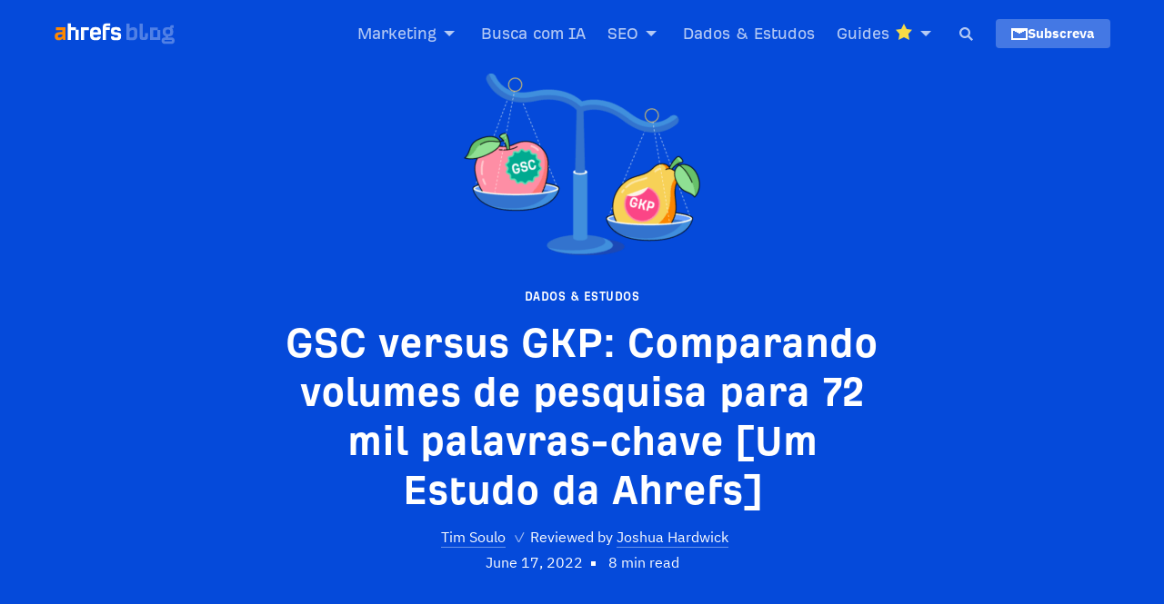

--- FILE ---
content_type: text/html; charset=UTF-8
request_url: https://ahrefs.com/blog/pt/gsc-gkp-estudo-volume-pesquisa/
body_size: 16318
content:
<!DOCTYPE html > <!--[if !IE]><html class="no-js non-ie" lang="pt" id="html"> <![endif]--> <!--[if IE 7 ]><html class="no-js ie7" lang="pt" id="html"> <![endif]--> <!--[if IE 8 ]><html class="no-js ie8" lang="pt" id="html"> <![endif]--> <!--[if IE 9 ]><html class="no-js ie9" lang="pt" id="html"> <![endif]--> <!--[if gt IE 9]><!--><html class="no-js" lang="pt" id="html"> <!--<![endif]--><head><meta charset="UTF-8" /><meta name="viewport" content="width=device-width, initial-scale=1.0" /><link rel="shortcut icon" type="image/x-icon" href="https://ahrefs.com/blog/pt/wp-content/themes/Ahrefs-4/images/favicons/favicon.ico"><link rel="icon" type="image/png" sizes="16x16" href="https://ahrefs.com/blog/pt/wp-content/themes/Ahrefs-4/images/favicons/favicon-16x16.png"><link rel="icon" type="image/png" sizes="32x32" href="https://ahrefs.com/blog/pt/wp-content/themes/Ahrefs-4/images/favicons/favicon-32x32.png"><link rel="icon" type="image/png" sizes="48x48" href="https://ahrefs.com/blog/pt/wp-content/themes/Ahrefs-4/images/favicons/favicon-48x48.png"><link rel="apple-touch-icon" sizes="180x180" href="https://ahrefs.com/blog/pt/wp-content/themes/Ahrefs-4/images/favicons/apple-touch-icon.png"><link rel="manifest" href="https://ahrefs.com/blog/pt/wp-content/themes/Ahrefs-4/images/favicons/site.webmanifest"><link rel="mask-icon" href="https://ahrefs.com/blog/pt/wp-content/themes/Ahrefs-4/images/favicons/favicon.svg" color="#ff8800"><meta name="msapplication-TileColor" content="#054ada"><meta name="msapplication-TileImage" content="https://ahrefs.com/blog/pt/wp-content/themes/Ahrefs-4/images/favicons/mstile-150x150.png"><meta name="msapplication-config" content="https://ahrefs.com/blog/pt/wp-content/themes/Ahrefs-4/images/favicons/browserconfig.xml" /><meta name="theme-color" content="#054ada"><meta name="apple-itunes-app" content="app-id=1735946821"><link media="all" href="https://ahrefs.com/blog/pt/wp-content/cache/autoptimize/css/autoptimize_a1f4b8a2d117f673b55da02809bc0a48.css" rel="stylesheet"><title>GSC versus GKP: Comparando volumes de pesquisa para 72 mil palavras-chave [Um Estudo da Ahrefs]</title><link rel="pingback" href="https://ahrefs.com/blog/pt/xmlrpc.php" /><link href="/assets/fonts/ahrefs_regular.woff2" rel="preload" type="font/woff2" as="font" crossorigin="anonymous"/><link href="/assets/fonts/ahrefs_bold.woff2" rel="preload" type="font/woff2" as="font" crossorigin="anonymous"/><link href="https://ahrefs.com/blog/pt/wp-content/themes/Ahrefs-4/fonts/ibm-plex-sans-v13-latin-ext_cyrillic-regular.woff2" rel="preload" type="font/woff2" as="font" crossorigin="anonymous"/><link href="https://ahrefs.com/blog/pt/wp-content/themes/Ahrefs-4/fonts/ibm-plex-sans-v13-latin-ext_cyrillic-700.woff2" rel="preload" type="font/woff2" as="font" crossorigin="anonymous"/><meta name='robots' content='noindex, follow' /><meta name="description" content="Quão bem se alinham os números do volume de pesquisa, no Search Console do Google, em comparação com o planeamento de palavras-chave? Fizemos um estudo de 72,635 palavras-chave para descobrir." /><meta property="og:locale" content="pt_PT" /><meta property="og:type" content="article" /><meta property="og:title" content="GSC versus GKP: Comparando volumes de pesquisa para 72 mil palavras-chave [Um Estudo da Ahrefs]" /><meta property="og:description" content="Porquê e como diferem entre si?" /><meta property="og:url" content="https://ahrefs.com/blog/pt/gsc-gkp-estudo-volume-pesquisa/" /><meta property="og:site_name" content="SEO Blog by Ahrefs" /><meta property="article:publisher" content="https://www.facebook.com/Ahrefs" /><meta property="article:author" content="timsoulo" /><meta property="article:published_time" content="2022-06-17T14:58:42+00:00" /><meta property="article:modified_time" content="2023-06-02T15:23:34+00:00" /><meta name="author" content="Tim Soulo" /><meta name="twitter:card" content="summary_large_image" /><meta name="twitter:creator" content="@timsoulo" /><meta name="twitter:site" content="@ahrefs" /> <script type="application/ld+json" class="yoast-schema-graph">{"@context":"https://schema.org","@graph":[{"@type":"WebPage","@id":"https://ahrefs.com/blog/pt/gsc-gkp-estudo-volume-pesquisa/","url":"https://ahrefs.com/blog/pt/gsc-gkp-estudo-volume-pesquisa/","name":"GSC versus GKP: Comparando volumes de pesquisa para 72 mil palavras-chave [Um Estudo da Ahrefs]","isPartOf":{"@id":"https://ahrefs.com/blog/pt/#website"},"primaryImageOfPage":{"@id":"https://ahrefs.com/blog/pt/gsc-gkp-estudo-volume-pesquisa/#primaryimage"},"image":{"@id":"https://ahrefs.com/blog/pt/gsc-gkp-estudo-volume-pesquisa/#primaryimage"},"thumbnailUrl":"https://ahrefs.com/blog/pt/wp-content/uploads/2022/06/fb_gsc_vs_gkp-pt.png","datePublished":"2022-06-17T14:58:42+00:00","dateModified":"2023-06-02T15:23:34+00:00","author":{"@id":"https://ahrefs.com/blog/pt/#/schema/person/50f15e602e11aad460786673bcc645e7"},"description":"Quão bem se alinham os números do volume de pesquisa, no Search Console do Google, em comparação com o planeamento de palavras-chave? Fizemos um estudo de 72,635 palavras-chave para descobrir.","inLanguage":"pt","potentialAction":[{"@type":"ReadAction","target":["https://ahrefs.com/blog/pt/gsc-gkp-estudo-volume-pesquisa/"]}],"reviewedBy":[{"@type":"Person","@id":"https://ahrefs.com/blog/pt/#/schema/person/ed14a50cd688db3e6c721a04863f7b71","name":"Joshua Hardwick","image":{"@type":"ImageObject","inLanguage":"pt","@id":"https://ahrefs.com/blog/pt/#/schema/person/image/e4ab910776d9e5fa1c7186af65fbdcdc","url":"https://secure.gravatar.com/avatar/4d57a95c1ea7ca93ec951bc02c9f3693520383dede87edddc8036ae4708f7b13?s=96&d=mm&r=g","contentUrl":"https://secure.gravatar.com/avatar/4d57a95c1ea7ca93ec951bc02c9f3693520383dede87edddc8036ae4708f7b13?s=96&d=mm&r=g","caption":"Joshua Hardwick"},"description":"Diretor de conteúdo da Ahrefs (ou, de forma simplificada, sou o responsável por garantir que cada artigo no blog que aqui publicamos é ÉPICO).","sameAs":["https://x.com/JoshuaCHardwick"],"url":"https://ahrefs.com/blog/pt/author/joshua-hardwick/"}]},{"@type":"ImageObject","inLanguage":"pt","@id":"https://ahrefs.com/blog/pt/gsc-gkp-estudo-volume-pesquisa/#primaryimage","url":"https://ahrefs.com/blog/pt/wp-content/uploads/2022/06/fb_gsc_vs_gkp-pt.png","contentUrl":"https://ahrefs.com/blog/pt/wp-content/uploads/2022/06/fb_gsc_vs_gkp-pt.png","width":1920,"height":990},{"@type":"WebSite","@id":"https://ahrefs.com/blog/pt/#website","url":"https://ahrefs.com/blog/pt/","name":"SEO Blog by Ahrefs","description":"Link Building Strategies &amp; SEO Tips","potentialAction":[{"@type":"SearchAction","target":{"@type":"EntryPoint","urlTemplate":"https://ahrefs.com/blog/pt/?s={search_term_string}"},"query-input":{"@type":"PropertyValueSpecification","valueRequired":true,"valueName":"search_term_string"}}],"inLanguage":"pt"},{"@type":"Person","@id":"https://ahrefs.com/blog/pt/#/schema/person/50f15e602e11aad460786673bcc645e7","name":"Tim Soulo","image":{"@type":"ImageObject","inLanguage":"pt","@id":"https://ahrefs.com/blog/pt/#/schema/person/image/cc991fc23dba81c97c63f04d744cb77f","url":"https://ahrefs.com/blog/pt/wp-content/uploads/2021/09/Tim_ava.jpg","contentUrl":"https://ahrefs.com/blog/pt/wp-content/uploads/2021/09/Tim_ava.jpg","caption":"Tim Soulo"},"description":"Tim é o Diretor de Marketing na Ahrefs. Mas, mais importante, ele é o maior fã e evangelista da empresa.","sameAs":["timsoulo","https://x.com/timsoulo"],"url":"https://ahrefs.com/blog/pt/author/tim-soulo/"}]}</script> <meta property="og:image" content="https://ahrefs.com/blog/pt/wp-content/uploads/2022/06/fb_gsc_vs_gkp-pt.png" /><meta property="og:image:width" content="1920" /><meta property="og:image:height" content="990" /><meta property="og:image:type" content="image/png" /><link rel='dns-prefetch' href='//ahrefs.com' /><link rel="alternate" type="application/rss+xml" title="SEO Blog by Ahrefs &raquo; Feed" href="https://ahrefs.com/blog/pt/feed/" /><link rel="alternate" type="application/rss+xml" title="SEO Blog by Ahrefs &raquo; Comments Feed" href="https://ahrefs.com/blog/pt/comments/feed/" /><link rel="alternate" type="application/rss+xml" title="SEO Blog by Ahrefs &raquo; GSC versus GKP: Comparando volumes de pesquisa para 72 mil palavras-chave [Um Estudo da Ahrefs] Comments Feed" href="https://ahrefs.com/blog/pt/gsc-gkp-estudo-volume-pesquisa/feed/" /><link rel='stylesheet' id='dashicons-css' href='https://ahrefs.com/blog/pt/wp-includes/css/dashicons.min.css?ver=6.8.3' type='text/css' media='all' />    <link rel="https://api.w.org/" href="https://ahrefs.com/blog/pt/wp-json/" /><link rel="alternate" title="JSON" type="application/json" href="https://ahrefs.com/blog/pt/wp-json/wp/v2/posts/1811" /><link rel="EditURI" type="application/rsd+xml" title="RSD" href="https://ahrefs.com/blog/pt/xmlrpc.php?rsd" /><link rel='shortlink' href='https://ahrefs.com/blog/pt/?p=1811' /><link rel="alternate" title="oEmbed (JSON)" type="application/json+oembed" href="https://ahrefs.com/blog/pt/wp-json/oembed/1.0/embed?url=https%3A%2F%2Fahrefs.com%2Fblog%2Fpt%2Fgsc-gkp-estudo-volume-pesquisa%2F" /><link rel="alternate" title="oEmbed (XML)" type="text/xml+oembed" href="https://ahrefs.com/blog/pt/wp-json/oembed/1.0/embed?url=https%3A%2F%2Fahrefs.com%2Fblog%2Fpt%2Fgsc-gkp-estudo-volume-pesquisa%2F&#038;format=xml" /><link rel="alternate" href="https://ahrefs.com/blog/gsc-gkp-search-volume-study/" hreflang="x-default" /><link rel="alternate" href="https://ahrefs.com/blog/gsc-gkp-search-volume-study/" hreflang="en" /><link rel="alternate" href="https://ahrefs.com/blog/zh/gsc-gkp-search-volume-study/" hreflang="zh-Hans" /><link rel="alternate" href="https://ahrefs.com/blog/es/gsc-gkp-estudio-volumen-busquedas/" hreflang="es" /><link rel="alternate" href="https://ahrefs.com/blog/de/gsc-gkp-suchvolumen-studie/" hreflang="de" /><link rel="alternate" href="https://ahrefs.com/blog/fr/gsc-gkp-etude-volume-recherche/" hreflang="fr" /><link rel="alternate" href="https://ahrefs.com/blog/it/gsc-gkp-studio-sui-volumi-di-ricerca/" hreflang="it" /><link rel="alternate" href="https://ahrefs.com/blog/pt/gsc-gkp-estudo-volume-pesquisa/" hreflang="pt" />       <noscript> <img height="1" width="1" style="display:none;" alt="" src="https://px.ads.linkedin.com/collect/?pid=83228&fmt=gif" /> </noscript>  <script>!function(f,b,e,v,n,t,s)
{if(f.fbq)return;n=f.fbq=function(){n.callMethod?
n.callMethod.apply(n,arguments):n.queue.push(arguments)};
if(!f._fbq)f._fbq=n;n.push=n;n.loaded=!0;n.version='2.0';
n.queue=[];t=b.createElement(e);t.async=!0;
t.src=v;s=b.getElementsByTagName(e)[0];
s.parentNode.insertBefore(t,s)}(window, document,'script',
'https://connect.facebook.net/en_US/fbevents.js');
fbq('init', '1511271639109289');
fbq('track', 'PageView');</script> <noscript> <img height="1" width="1" style="display:none" 
src="https://www.facebook.com/tr?id=1511271639109289&ev=PageView&noscript=1"/> </noscript>  <script async src="https://www.googletagmanager.com/gtag/js?id=AW-995574792"></script> <script>window.dataLayer = window.dataLayer || [];
function gtag(){dataLayer.push(arguments);}
gtag('js', new Date());
gtag('config', 'AW-995574792');</script>   </head><body class="wp-singular post-template-default single single-post postid-1811 single-format-standard wp-theme-Ahrefs-4"><header id="header"><div class="container"><div class="row"><div class="col-lg-12 col-md-12 col-sm-12 col-xs-12"><div class="clearfix"><div class="logo"><div class="logo-h2">&nbsp;<a class="ahrefs"
href="https://ahrefs.com/pt"
title="Blog de SEO da Ahrefs"></a><a class="blog"
href="https://ahrefs.com/blog/pt/"
title="Blog de SEO da Ahrefs"></a></div></div><div class="top-menu"><div class="top-menu-items"><div class="top-menu-item top-menu-item-hide-on-search"> <a href="#" class="top-menu-el" id="top-menu-marketing" type="button" data-toggle="dropdown"> Marketing <span class="caret"></span> </a><ul class="dropdown-menu dropdown-cat-item" aria-labelledby="top-menu-marketing" role="menu"><li><a href="https://ahrefs.com/blog/pt/category/marketing/">Marketing Geral</a></li><li><a href="https://ahrefs.com/blog/pt/category/content-marketing/">Marketing de Conteúdo</a></li><li><a href="https://ahrefs.com/blog/pt/category/affiliate-marketing/">Marketing de Afiliados</a></li><li><a href="https://ahrefs.com/blog/pt/category/paid-marketing/">Marketing Pago</a></li><li><a href="https://ahrefs.com/blog/pt/category/video-marketing/">Marketing de Vídeo</a></li></ul></div><div class="top-menu-item top-menu-item-hide-on-search"> <a href="https://ahrefs.com/blog/pt/category/ai-search/" class="top-menu-el" type="button"> Busca com IA </a></div><div class="top-menu-item top-menu-item-hide-on-search"> <a href="#" class="top-menu-el" id="top-menu-seo" type="button" data-toggle="dropdown"> SEO <span class="caret"></span> </a><ul class="dropdown-menu dropdown-cat-item" aria-labelledby="top-menu-seo" role="menu"><li><a href="https://ahrefs.com/blog/pt/category/general-seo/">SEO Geral</a></li><li><a href="https://ahrefs.com/blog/pt/category/keyword-research/">Investigação de Palavras-chave</a></li><li><a href="https://ahrefs.com/blog/pt/category/on-page-seo/">SEO na Página</a></li><li><a href="https://ahrefs.com/blog/pt/category/link-building/">Construção de Ligações</a></li><li><a href="https://ahrefs.com/blog/pt/category/technical-seo/">SEO Técnico</a></li><li><a href="https://ahrefs.com/blog/pt/category/local-seo/">SEO Local</a></li></ul></div><div class="top-menu-item top-menu-item-hide-on-search"> <a href="https://ahrefs.com/blog/pt/category/data-studies/" class="top-menu-el" type="button"> Dados &amp; Estudos </a></div><div class="top-menu-item top-menu-item-hide-on-search"> <a href="#" class="top-menu-el" id="top-menu-guides" type="button" data-toggle="dropdown"> Guides&nbsp;<span class="dashicons dashicons-star-filled"></span> <span class="caret"></span> </a><ul class="dropdown-menu dropdown-cat-item" aria-labelledby="top-menu-guides" role="menu"><li><a href="https://ahrefs.com/pt/seo/">SEO</a></li><li><a href="https://ahrefs.com/blog/keyword-research/">Pesquisa de Palavras-chave (EN)</a></li><li><a href="https://ahrefs.com/blog/pt/seo-na-pagina/">SEO On-Page</a></li><li><a href="https://ahrefs.com/blog/pt/construcao-de-ligacoes/">Construção de Links</a></li><li><a href="https://ahrefs.com/blog/pt/seo-tecnico/">SEO Técnico</a></li><li><a href="https://ahrefs.com/blog/local-seo/">Local SEO</a></li></ul></div><div class="top-menu-item search-menu-form-list-item"><form method="get" class="top-menu-item-search-form" id="top-menu-searchform-main" action="https://ahrefs.com/blog/pt"><div class="top-menu-item-search-container"> <input type="text" class="searching" value="" name="s" placeholder="Pesquisar o blog..." aria-label="Search" /> <button type="submit" class="btn-submit search-icon">Pesquisar</button> <button type="reset" class="btn-reset cross-icon"></button></div></form> <span class="search-toggle-icon" id="searchToggle" tabindex="0">Pesquisar</span></div><div class="top-menu-item goto-subscribe-list-item"> <a class="btn btn-goto-subscribe" href="https://ahrefs.com/newsletter"><span class="icon-digest"></span>Subscreva</a></div></div></div><div class="mobile-button-wrap"> <a href="#" id="sMobileMenuButton" class="mobile-button" role="button"><div class="menu-icons"><div class="icon-hamburger"></div><div class="icon-cross"></div></div> <span class="screen-reader-text">Menu</span> </a></div><div class="top-menu-mobile"><div class="mobile-menu-header"><div class="logo"><div class="logo-h2">&nbsp;<a class="ahrefs"
href="https://ahrefs.com/pt"
title="Blog de SEO da Ahrefs"></a><a class="blog"
href="https://ahrefs.com/blog/pt/"
title="Blog de SEO da Ahrefs"></a></div></div></div><div class="mobile-menu-wrap"><div><div class="mobile-search"><form method="get" id="searchform-mobile-menu" action="https://ahrefs.com/blog/pt"> <input type="text" class="searching" value="" name="s"
placeholder="Pesquisar o blog..."
aria-label="Pesquisar"
/><button type="submit" class="btn-submit search-icon">Pesquisar</button></form></div><div class="mobile-menu-content"><div class="mobile-menu-block"> <span class="mobile-menu-item mobile-menu-parent mobile-menu-el"> Marketing </span> <a href="https://ahrefs.com/blog/pt/category/marketing/" class="mobile-menu-item mobile-menu-child mobile-menu-el" >Marketing Geral</a> <a href="https://ahrefs.com/blog/pt/category/content-marketing/" class="mobile-menu-item mobile-menu-child mobile-menu-el" >Marketing de Conteúdo</a> <a href="https://ahrefs.com/blog/pt/category/affiliate-marketing/" class="mobile-menu-item mobile-menu-child mobile-menu-el" >Marketing de Afiliados</a> <a href="https://ahrefs.com/blog/pt/category/paid-marketing/" class="mobile-menu-item mobile-menu-child mobile-menu-el" >Marketing Pago</a> <a href="https://ahrefs.com/blog/pt/category/video-marketing/" class="mobile-menu-item mobile-menu-child mobile-menu-el" >Marketing de Vídeo</a></div><div class="mobile-menu-block"> <a href="https://ahrefs.com/blog/pt/category/ai-search/" class="mobile-menu-item mobile-menu-parent top-menu-el" type="button"> Busca com IA </a></div><div class="mobile-menu-block"> <span class="mobile-menu-item mobile-menu-parent mobile-menu-el"> SEO </span> <a href="https://ahrefs.com/blog/pt/category/general-seo/" class="mobile-menu-item mobile-menu-child mobile-menu-el" >SEO Geral</a> <a href="https://ahrefs.com/blog/pt/category/keyword-research/" class="mobile-menu-item mobile-menu-child mobile-menu-el" >Investigação de Palavras-chave</a> <a href="https://ahrefs.com/blog/pt/category/on-page-seo/" class="mobile-menu-item mobile-menu-child mobile-menu-el" >SEO na Página</a> <a href="https://ahrefs.com/blog/pt/category/link-building/" class="mobile-menu-item mobile-menu-child mobile-menu-el" >Construção de Ligações</a> <a href="https://ahrefs.com/blog/pt/category/technical-seo/" class="mobile-menu-item mobile-menu-child mobile-menu-el" >SEO Técnico</a> <a href="https://ahrefs.com/blog/pt/category/local-seo/" class="mobile-menu-item mobile-menu-child mobile-menu-el" >SEO Local</a></div><div class="mobile-menu-block"> <a href="https://ahrefs.com/blog/pt/category/data-studies/" class="mobile-menu-item mobile-menu-parent top-menu-el" type="button"> Dados &amp; Estudos </a></div><div class="mobile-menu-block"> <span class="mobile-menu-item mobile-menu-parent mobile-menu-el"> Guides&nbsp;<span class="dashicons dashicons-star-filled color-yellow"></span> </span> <a href="https://ahrefs.com/pt/seo/" class="mobile-menu-item mobile-menu-child mobile-menu-el" >SEO</a> <a href="https://ahrefs.com/blog/keyword-research/" class="mobile-menu-item mobile-menu-child mobile-menu-el" >Pesquisa de Palavras-chave (EN)</a> <a href="https://ahrefs.com/blog/pt/seo-na-pagina/" class="mobile-menu-item mobile-menu-child mobile-menu-el" >SEO On-Page</a> <a href="https://ahrefs.com/blog/pt/construcao-de-ligacoes/" class="mobile-menu-item mobile-menu-child mobile-menu-el" >Construção de Links</a> <a href="https://ahrefs.com/blog/pt/seo-tecnico/" class="mobile-menu-item mobile-menu-child mobile-menu-el" >SEO Técnico</a> <a href="https://ahrefs.com/blog/local-seo/" class="mobile-menu-item mobile-menu-child mobile-menu-el" >Local SEO</a></div></div></div></div><div class="mobile-menu-footer"><div class="mobile-menu-footer-wrap"> <a class="btn btn-goto-subscribe" href="https://ahrefs.com/newsletter"><span class="icon-digest"></span>Subscribe</a></div></div></div></div></div></div></div></header><div class="body-shadow" style="display: none;"></div><div id="container"><div id="content"><div id="post-1811" class="post-holder clearfix post-1811 post type-post status-publish format-standard has-post-thumbnail hentry category-data-studies odd" ><div class="top-section with-small-image"><div class="container"><div class="row"><div class="col-lg-12 col-md-12 col-sm-12 col-xs-12"><div class="header-small-thumbnail"> <img src="https://ahrefs.com/blog/pt/wp-content/uploads/2022/06/blog_gsc_vs_gkp-400x200.png" class="attachment-header-small-thumbnail size-header-small-thumbnail" alt="GSC versus GKP: Comparando volumes de pesquisa para 72 mil palavras-chave [Um Estudo da Ahrefs]" itemprop="image" decoding="async" fetchpriority="high" srcset="https://ahrefs.com/blog/pt/wp-content/uploads/2022/06/blog_gsc_vs_gkp-400x200.png 400w, https://ahrefs.com/blog/pt/wp-content/uploads/2022/06/blog_gsc_vs_gkp-680x340.png 680w, https://ahrefs.com/blog/pt/wp-content/uploads/2022/06/blog_gsc_vs_gkp-768x384.png 768w, https://ahrefs.com/blog/pt/wp-content/uploads/2022/06/blog_gsc_vs_gkp.png 800w" sizes="(max-width: 400px) 100vw, 400px" /></div><header class="post-header"><div class="post-category"><a href="https://ahrefs.com/blog/pt/category/data-studies/" rel="tag">Dados &amp; Estudos</a></div><h1 class="entry-title">GSC versus GKP: Comparando volumes de pesquisa para 72 mil palavras-chave [Um Estudo da Ahrefs]</h1><div class="post-meta meta-singular"><div class="meta-wrap"> <span class="post-author vcard author" itemprop="author"> <a href="https://ahrefs.com/blog/pt/author/tim-soulo/"
title="Posts by Tim Soulo" rel="author"> <span class="fn">Tim Soulo</span> </a> </span> <span class="post-author vcard reviewed-by" itemprop="reviewedBy"> <span class="prefix-by"> <span class="meta-checkmark">✓</span>&nbsp;Reviewed by </span> <a href="https://ahrefs.com/blog/pt/author/joshua-hardwick/"
title="Posts by Joshua Hardwick" rel="author"> <span class="fn">Joshua Hardwick</span> </a> </span></div><div class="meta-wrap"><span class="post-date published updated" itemprop="datePublished">June 17, 2022</span><span class="post-date">8 min read</span></div></div></header></div></div></div></div><div class="post-container"><div class="reading-progress"><div></div></div><div class="container top-inner"><div class="row"><div class="col-lg-12 col-md-12 col-sm-12 col-xs-12"><div class="post-content"><div><div class="author-desktop"><div id="author-block"><div class="author-meta"><div class="author-avatar"><img src="//ahrefs.com/blog/pt/wp-content/plugins/a3-lazy-load/assets/images/lazy_placeholder.gif" data-lazy-type="image" data-src="https://ahrefs.com/blog/pt/wp-content/uploads/2021/09/Tim_ava-425x425.jpg" width="85" height="85" alt="Tim Soulo" class="lazy lazy-hidden avatar avatar-85 wp-user-avatar wp-user-avatar-85 alignnone photo" /><noscript><img src="https://ahrefs.com/blog/pt/wp-content/uploads/2021/09/Tim_ava-425x425.jpg" width="85" height="85" alt="Tim Soulo" class="avatar avatar-85 wp-user-avatar wp-user-avatar-85 alignnone photo" /></noscript></div><div class="author-name "> <a href="https://ahrefs.com/blog/pt/author/tim-soulo/" title="Posts by Tim Soulo" rel="author">Tim Soulo</a></div><div class="author-desc"> Tim é o Diretor de Marketing na Ahrefs. Mas, mais importante, ele é o maior fã e evangelista da empresa.</div><div class="author-social"> <a href="https://twitter.com/timsoulo" target="_blank" rel="noopener nofollow" aria-label="Twitter"><i class="fa-brands fa-x-twitter"></i></a><a href="https://facebook.com/timsoulo" target="_blank" rel="noopener nofollow" aria-label="Facebook"><i class="fa-brands fa-facebook-f"></i></a><a href="https://linkedin.com/in/timsoulo" target="_blank" rel="noopener nofollow" aria-label="LinkedIn"><i class="fa-brands fa-linkedin-in"></i></a></div></div></div><div id="nav-art-stats"></div><div class="post-navigation2"></div></div></div><div id="nav-anchor"></div><div class="post-navigation-left hidden-nav no-content"><div><div class="nav-title">Conteúdos</div><div id="navigation_left"><ul></ul></div></div></div> <span><div class="intro-txt">Exis­tem duas fontes para os dados do vol­ume de pesquisa para palavras-chave que vêm dire­ta­mente do Google: O Google Search Con­sole (GSC) e o Google Key­word Plan­ner (GKP). Decidi­mos com­parar os números entre as duas fer­ra­men­tas e ver­i­ficar quan­to ambas se alin­ham entre&nbsp;si.</div><p>O GSC é ampla­mente con­sid­er­a­do a “úni­ca fonte de ver­dade” para uma pesquisa con­fiáv­el de dados rel­a­ti­va­mente a palavras-chave, uma vez que é capaz de mostrar o número de vezes exa­to que a sua pági­na surgiu em pesquisas no Google para uma especí­fi­ca palavra-chave.</p><p>Por isso, se a sua pági­na aparece con­stan­te­mente bem posi­ciona­da na primeira pági­na de resul­ta­do do Google, ten­do em con­ta uma deter­mi­na­da pesquisa, o número de impressões para essa mes­ma pesquisa no Con­sole devem refle­tir o vol­ume de pesquisa (na maio­r­ia das&nbsp;vezes).</p><p>Rel­a­ti­va­mente ao Key­word Plan­ner, os dados rel­a­tivos ao seu vol­ume de pesquisa são con­heci­dos por serem bas­tante menos pre­cisos. Prin­ci­pal­mente porque:</p><ul><li>Agru­pa palavras-chave com o mes­mo significado.</li><li>Arredon­da os números resul­tantes do vol­ume de pesquisa.</li></ul><p>E, ain­da assim, muitos profis­sion­ais de SEO estão felizes com os vol­umes de pesquisa que obtêm do Key­word Plan­ner, con­sideran­do-os bas­tante precisos.</p><p>Des­ta for­ma, decidi­mos encabeçar uma pesquisa exper­i­men­tação e estu­do acer­ca de como os resul­ta­dos dos vol­umes de pesquisa no Key­word Plan­ner com­petem con­tra a “úni­ca fonte de ver­dade”, tal como men­ciona­do aci­ma, o Search Console.</p><h2>Comparando volumes de pesquisa do GSC e do&nbsp;GKP</h2><p>Para esta exper­i­men­tação, escol­he­mos aleato­ri­a­mente 72,635 palavras-chave no parâmetro entre mil e dez mil no que respei­ta ao vol­ume de pesquisa. Seguida­mente, com­para­mos o número de “impressões” no Google Search Con­sole (GSC) com os dados do vol­ume de pesquisa resul­tantes do Google Key­word Plan­ner (para o mes­mo&nbsp;mês).</p><p>A primeira coisa que desco­b­ri­mos foi que o GKP quase sem­pre subes­ti­ma a “ver­dade” acer­ca do vol­ume de pesquisa:</p><p><img class="lazy lazy-hidden" decoding="async" src="//ahrefs.com/blog/pt/wp-content/plugins/a3-lazy-load/assets/images/lazy_placeholder.gif" data-lazy-type="image" data-src="https://ahrefs.com/blog/pt/wp-content/uploads/2022/08/03_gsc_vs_gkp-pt.png"></p><noscript><img decoding="async" src="https://ahrefs.com/blog/pt/wp-content/uploads/2022/08/03_gsc_vs_gkp-pt.png"></noscript><p>Mas a ver­dadeira questão é – por quan­to mais? Ao fim ao cabo, se somente sobres­ti­ma ligeira­mente os vol­umes de pesquisa, então qual é o problema?</p><p>Aqui fica a resposta:</p><p><img class="lazy lazy-hidden" decoding="async" src="//ahrefs.com/blog/pt/wp-content/plugins/a3-lazy-load/assets/images/lazy_placeholder.gif" data-lazy-type="image" data-src="https://ahrefs.com/blog/pt/wp-content/uploads/2022/08/04_gsc_vs_gkp-pt.png"></p><noscript><img decoding="async" src="https://ahrefs.com/blog/pt/wp-content/uploads/2022/08/04_gsc_vs_gkp-pt.png"></noscript><p>A maio­r­ia dos vol­umes de pesquisa no GKP (54,28%) são super­es­ti­mações, enquan­to que menos de metade (45,22%) são aprox­i­mada­mente certeiras (ou seja, des­vian­do das impressões do GSC por não mais que&nbsp;50%).</p><p>Para os “obceca­dos” em SEO desse lado, aqui fica uma visão mais aper­feiçoa­da de como o GSC se com­para com o&nbsp;GKP:</p><p><img class="lazy lazy-hidden" decoding="async" src="//ahrefs.com/blog/pt/wp-content/plugins/a3-lazy-load/assets/images/lazy_placeholder.gif" data-lazy-type="image" data-src="https://ahrefs.com/blog/pt/wp-content/uploads/2022/06/01_gsc_vs_gkp-pt.png"></p><noscript><img decoding="async" src="https://ahrefs.com/blog/pt/wp-content/uploads/2022/06/01_gsc_vs_gkp-pt.png"></noscript><p>Bas­tante dis­crepân­cia, correto?</p><p>Por isso, porque é que não mer­gul­hamos um pouco mais e inves­tig­amos as causas atu­ais para taman­ha difer­ença nos vol­umes de pesquisa entre o GKP e o&nbsp;GSC?</p><h2>O Google Keyword Planner (GKP) agrupa palavras-chaves com significados semelhantes (e comete erros)</h2><p>De acor­do com os dados analíti­cos do Google Search Con­sole, a palavra-chave “ahrefs” obteve 25,436 impressões no mês de jun­ho (nos&nbsp;EUA):</p><p><img class="lazy lazy-hidden" decoding="async" src="//ahrefs.com/blog/pt/wp-content/plugins/a3-lazy-load/assets/images/lazy_placeholder.gif" data-lazy-type="image" data-src="https://ahrefs.com/blog/pt/wp-content/uploads/2022/06/Untitled-9.jpg"></p><noscript><img decoding="async" src="https://ahrefs.com/blog/pt/wp-content/uploads/2022/06/Untitled-9.jpg"></noscript><p>Con­tu­do, se olhar­mos aos dados analíti­cos do GKP para o mes­mo mês, obser­va­mos um vol­ume de pesquisa de 33,100:</p><p><img class="lazy lazy-hidden" decoding="async" src="//ahrefs.com/blog/pt/wp-content/plugins/a3-lazy-load/assets/images/lazy_placeholder.gif" data-lazy-type="image" data-src="https://ahrefs.com/blog/pt/wp-content/uploads/2022/06/Untitled-39.png"></p><noscript><img decoding="async" src="https://ahrefs.com/blog/pt/wp-content/uploads/2022/06/Untitled-39.png"></noscript><p>Isto sig­nifi­ca que, na práti­ca, a pro­porção entre o GKP e a GSC para esta palavra-chave é <strong>1.3x</strong>. Não é um resul­ta­do assim tão mau, mas não é bas­tante pre­ciso também.</p><p>Qual é a causa esta discrepância?</p><p>Aparente­mente, o vol­ume de pesquisa rel­a­ti­vo ao Google Key­word Plan­ner (GKP) para a palavra-chave “ahrefs” inclui os vol­umes de pesquisa tam­bém para os erros ao dig­i­tar a palavra, tal como podemos ver na nos­so Google Search Con­sole (GSC):</p><ul><li>ahref (2,826 impressões)</li><li>hrefs (906 impressões)</li><li>aherfs (435 impressões)</li><li>arefs (267 impressões)</li><li>a hrefs (224 impressões)</li><li>aherf (185 impressões)</li><li>ahrfs (100 impressões)</li><li>etc.</li></ul><p>Nós sabe­mos isto porque o <a href="http://www.thesempost.com/googles-keyword-planner-now-combines-keywords-for-search-volume/">GKP agru­pa eles con­jun­ta­mente</a> (e mostra o mes­mo vol­ume de bus­ca mostra­do para “ahrefs”)</p><p><img class="lazy lazy-hidden" decoding="async" src="//ahrefs.com/blog/pt/wp-content/plugins/a3-lazy-load/assets/images/lazy_placeholder.gif" data-lazy-type="image" data-src="https://ahrefs.com/blog/pt/wp-content/uploads/2022/06/Untitled-10.jpg"></p><noscript><img decoding="async" src="https://ahrefs.com/blog/pt/wp-content/uploads/2022/06/Untitled-10.jpg"></noscript><p>Mas quan­do um vol­ume de pesquisa de palavras-chave con­tabi­liza os seus erros de dig­i­tação, não é um prob­le­ma assim tão grande, cer­to? De fato, pode ser bas­tante&nbsp;útil.</p><p>Bem, exis­tem alguns casos quan­do o Google Key­word Plan­ner (GKP) está a agru­par ele­men­tos que não devi­am ser agru­pa­dos. E isso pode ser enganador para nós, profis­sion­ais de&nbsp;SEO.</p><p>Por exem­p­lo, a palavra-chave “robus­to” tem um vol­ume de pesquisa de 550 mil nos EUA. O GKP pen­sa que isso é um erro de dig­i­tação da palavra “rouco” porque estas duas palavras-chave estão a ser agru­padas juntamente:</p><p><img class="lazy lazy-hidden" decoding="async" src="//ahrefs.com/blog/pt/wp-content/plugins/a3-lazy-load/assets/images/lazy_placeholder.gif" data-lazy-type="image" data-src="https://ahrefs.com/blog/pt/wp-content/uploads/2022/06/Untitled-11.jpg"></p><noscript><img decoding="async" src="https://ahrefs.com/blog/pt/wp-content/uploads/2022/06/Untitled-11.jpg"></noscript><p>Mas se aten­tar nos resul­ta­dos de pesquisa para a palavra-chave “robus­to”, instan­ta­nea­mente verá que não é um prob­le­ma de dig­i­tação. Em vez dis­so, é uma raça can­i­na úni­ca, o que sig­nifi­ca que deve ter um vol­ume de pesquisa distinto.</p><p><img class="lazy lazy-hidden" decoding="async" src="//ahrefs.com/blog/pt/wp-content/plugins/a3-lazy-load/assets/images/lazy_placeholder.gif" data-lazy-type="image" data-src="https://ahrefs.com/blog/pt/wp-content/uploads/2022/06/Untitled-12.jpg"></p><noscript><img decoding="async" src="https://ahrefs.com/blog/pt/wp-content/uploads/2022/06/Untitled-12.jpg"></noscript><p>A mes­ma história para estas qua­tro palavras-chave: “quar­to ver­mel­ho”, “rosa ver­mel­ha”, “pedra ver­mel­ha” e “robin vermelho”:</p><p><img class="lazy lazy-hidden" decoding="async" src="//ahrefs.com/blog/pt/wp-content/plugins/a3-lazy-load/assets/images/lazy_placeholder.gif" data-lazy-type="image" data-src="https://ahrefs.com/blog/pt/wp-content/uploads/2022/06/Untitled-14.jpg"></p><noscript><img decoding="async" src="https://ahrefs.com/blog/pt/wp-content/uploads/2022/06/Untitled-14.jpg"></noscript><p>O Plan­i­fi­cador de Palavras-chave tra­ta-as como uma só, con­tu­do não tem que ver­i­ficar os resul­ta­dos de pesquisa para saber que são palavras diferentes.</p><p>Alguns exem­p­los&nbsp;mais:</p><ul><li>ban­cos amer­i­canos &amp; o ban­co da América</li><li>pic­a­das de mos­qui­to &amp; pedaços de mosquito</li><li>reser­va um motorista &amp; livro de condução</li></ul><p>Muito hon­es­ta­mente, estes tipos de “fal­sos agru­pa­men­tos” não são comuns, mas podem causar várias dores de cabeça, caso se depare com algum&nbsp;deles.</p><p>O que é bas­tante mais comum (e irri­tante) é que o GKP não mostra difer­entes vol­umes de pesquisa para vari­ações de con­sul­tas de pesquisa inti­ma­mente relacionadas.</p><p>Por exem­p­lo, os seguintes ter­mos de pesquisa estão agru­pa­dos jun­ta­mente no Google Key­word Plan­ner (GKP) sem for­ma de poder ver vol­umes de pesquisa individualmente:</p><ul><li>pc games free download</li><li>free pc games download</li><li>free games down­load for&nbsp;pc</li><li>down­load free games for&nbsp;pc</li><li>free pc game downloads</li><li>down­load pc games&nbsp;free</li><li>free games to down­load for&nbsp;pc</li></ul><p><img class="lazy lazy-hidden" decoding="async" src="//ahrefs.com/blog/pt/wp-content/plugins/a3-lazy-load/assets/images/lazy_placeholder.gif" data-lazy-type="image" data-src="https://ahrefs.com/blog/pt/wp-content/uploads/2022/06/Untitled-15.jpg"></p><noscript><img decoding="async" src="https://ahrefs.com/blog/pt/wp-content/uploads/2022/06/Untitled-15.jpg"></noscript><p>Este prob­le­ma de “agru­pa­men­to” está a ser recon­heci­do por toda e qual­quer fer­ra­men­ta de SEO, que extrai os dados de vol­ume de pesquisa do GKP (quase todas as fer­ra­men­tas fazem&nbsp;isso).</p><p>Con­tu­do, aqui na Ahrefs, nós mis­tu­ramos os dados das palavras-chave de múlti­plas fontes (incluin­do vários anos de recol­ha históri­ca de dados no que respei­ta à sequên­cia de cliques). Isso per­mite-nos “desagru­par” pesquisas e mostrar vol­umes de pesquisa dis­tin­tos para cada variação:</p><p><img class="lazy lazy-hidden" decoding="async" src="//ahrefs.com/blog/pt/wp-content/plugins/a3-lazy-load/assets/images/lazy_placeholder.gif" data-lazy-type="image" data-src="https://ahrefs.com/blog/pt/wp-content/uploads/2022/06/ahrefs-vs-google-keyword-planner-data.webp"></p><noscript><img decoding="async" src="https://ahrefs.com/blog/pt/wp-content/uploads/2022/06/ahrefs-vs-google-keyword-planner-data.webp"></noscript><p>Recon­hecen­do um vol­ume de pesquisa dis­tin­to de cada pesquisa indi­vid­ual evi­ta que, aci­den­tal­mente, super­es­time o poten­cial total do tráfego de pesquisa, de um tópi­co em par­tic­u­lar, ao agre­gar os vol­umes de pesquisa de todas as palavras-chave num só&nbsp;grupo.</p><p>À parte dis­so, con­hecer as maneiras mais pop­u­lares de como as pes­soas ajus­tam as suas pesquisas pode ajudá-lo a ajus­tar a lin­guagem na sua pági­na em con­formi­dade. Dessa for­ma, pode ter, por exem­p­lo, um títu­lo de pági­na mais apelativo.</p><p>Como pode ver­i­ficar, esta fun­cional­i­dade de “agru­pa­men­to” no GKP pode ser frus­trante para nós, profis­sion­ais de SEO. Mas não é algo que pos­samos cul­par o GKP, ao omi­tir vol­umes de pesquisa pre­cisos. O GKP é uma fer­ra­men­ta para pub­lic­itários e não para profis­sion­ais de SEO. E, no fun­do, este agru­pa­men­to de palavras-chave sim­i­lares é con­ve­niente para&nbsp;eles.</p><h2>A GSC mostra impressões locais para pesquisas com foco&nbsp;local</h2><p>De acor­do com o GKP, a palavras-chave “cur­sos de golfe” tem uma média impres­sio­n­ante de pesquisas men­sais – com um vol­ume de 1 mil­hão nos&nbsp;EUA:</p><p><img class="lazy lazy-hidden" decoding="async" src="//ahrefs.com/blog/pt/wp-content/plugins/a3-lazy-load/assets/images/lazy_placeholder.gif" data-lazy-type="image" data-src="https://ahrefs.com/blog/pt/wp-content/uploads/2022/06/Untitled-16.jpg"></p><noscript><img decoding="async" src="https://ahrefs.com/blog/pt/wp-content/uploads/2022/06/Untitled-16.jpg"></noscript><p>Mas aqui está o seg­re­do. Depen­den­do da local­iza­ção de onde está a pesquis­ar, você irá ver pági­nas difer­entes a posi­cionar-se para esta mes­ma palavra-chave:</p><ul><li>Se pesquis­ar da cidade de <strong>Rochester</strong>, irá ver uma pági­na do web­site visitrochester.com em segun­da posição.</li><li>Se pesquis­ar da cidade de <strong>Bak­ers­field</strong>, irá ver uma pági­na do web­site visitbakersfield.com em primeira posição.</li></ul><p><img class="lazy lazy-hidden" decoding="async" src="//ahrefs.com/blog/pt/wp-content/plugins/a3-lazy-load/assets/images/lazy_placeholder.gif" data-lazy-type="image" data-src="https://ahrefs.com/blog/pt/wp-content/uploads/2022/06/Untitled-45.png"></p><noscript><img decoding="async" src="https://ahrefs.com/blog/pt/wp-content/uploads/2022/06/Untitled-45.png"></noscript><p>Por­tan­to, os deten­tores destes dois web­sites irão ver um número difer­ente de impressões men­sais para a palavra-chave “cur­sos de golfe” no seu GSC. Isso é porque cada web­site posi­ciona-se bem para esta palavra-chave, somente numa local­iza­ção especifica.</p><p>E somente o gestor de um web­site tão grande quan­to o golflink.com (que parece ter pági­nas a posi­cionar-se para a palavra-chave “cur­sos de golfe” em todas as local­iza­ções pos­síveis) veria, mais facil­mente, o número de impressões que está per­to do vol­ume de um mil­hão, tal como o GKP nos mostra.</p><p>Taman­has palavras-chave “region­ais” causaram a maior dis­crepân­cia (4 vezes mais) entre os números pre­sentes no GKP e na GSC, que podem ser obser­va­dos no grá­fi­co&nbsp;acima.</p><h2><span class="dquo">“</span>Impressões” no GSC são por vezes adulteradas por tráfego fictício</h2><p>Vamos falar daque­les casos raros onde o GSC mostra um vol­ume de pesquisa mais alto que o&nbsp;GKP.</p><p>Nós acred­i­ta­mos que isso pos­sivel­mente acon­tece dev­i­do a tráfego prove­niente de “bots”. De acor­do com John Mueller, nem todas as impressões de “bots” são fil­tradas no&nbsp;GSC:</p><p>https://twitter.com/JohnMu/status/1423671435168464899</p><p>Mas, afi­nal, o que é “tráfego de&nbsp;bot”?</p><p>Bem, é todo o tipo de roteiro ou pro­gra­ma que gera pesquisas autom­a­ti­zadas no Google.</p><p>Os “bots” que dev­erá quase segu­ra­mente estar famil­iar­iza­do são “<a href="https://ahrefs.com/blog/pt/melhor-monitor-de-posicao/" target="_blank" rel="noopener">rank track­ers</a>” que fazem pesquisas autom­a­ti­za­dos no Google para repor­tar quan­do um web­site se posi­ciona nos rankings.</p><p>Um exem­p­lo bem mais gros­seiro são bots que ger­am cliques fal­sos em anún­cios no Google, de for­ma a colo­car pressão na com­petição a ter que ele­var a fasquia constantemente.</p><p>De qual­quer das for­mas, de acor­do com o nos­so estu­do, os dados da GSC pare­ce­r­am infla­ciona­dos, arti­fi­cial­mente, em somente 0,5% dos casos. Por isso, é bas­tante improváv­el que você irá sofr­er com bots inter­ferindo nos seus relatórios e análises.</p><h2>Como os dados do volume de pesquisa do Ahrefs se acumulam?</h2><p>Estou cer­to de que alguns de vocês já se per­gun­taram como os dados do vol­ume de pesquisa do Ahrefs se com­param entre&nbsp;si.</p><p>Ora bem: vamos aten­tar às pro­porções “Ahrefs/GSC” lado a lado com as pro­porções da “GKP/GSC” do grá­fi­co anterior:</p><p><img class="lazy lazy-hidden" decoding="async" src="//ahrefs.com/blog/pt/wp-content/plugins/a3-lazy-load/assets/images/lazy_placeholder.gif" data-lazy-type="image" data-src="https://ahrefs.com/blog/pt/wp-content/uploads/2022/08/05_gsc_vs_gkp-pt.png"></p><noscript><img decoding="async" src="https://ahrefs.com/blog/pt/wp-content/uploads/2022/08/05_gsc_vs_gkp-pt.png"></noscript><p>Parece, a uma primeira vista, que o Ahrefs mostra val­ores “aprox­i­mada­mente pre­cisos” em 60% dos casos vs. 45% dos casos para o&nbsp;GKP.</p><p>Isso é maior­i­tari­a­mente dev­i­do à nos­sa habil­i­dade para “desagru­par” gru­pos de palavras-chave sim­i­lares e anal­is­ar dis­tin­tos vol­umes de pesquisa para cada um&nbsp;deles.</p><p>Assim sendo, se estiv­er a pen­sar como os vol­umes de pesquisa no Ahrefs não são os mes­mos que no GKP, ago­ra você sabe que tal é assim por defeito.</p><h2>Considerações finais</h2><p>Espero que ten­ha gosta­do deste estu­do de pesquisa e que o mes­mo lhe ten­ha dado uma mel­hor com­preen­são de como os números no GSC (Google Search Con­sole) e do GKP (Google Key­word Plan­ner) difer­em. Mas, mais impor­tante, uma com­preen­são de <em>como</em> é que eles diferem.</p><p>Tem algu­ma questão? Con­tacte-me <a href="https://twitter.com/timsoulo" target="_blank" rel="noopener">no Twit­ter</a>.</p><p>E, já ago­ra, <strong>muito obri­ga­do</strong> à nos­sa bril­hante equipa de “data sci­ence” por terem encon­tra­do algum tem­po nos seus cal­endários tão ocu­pa­dos para me aju­darem com esta pesquisa.</p> </span></div></div></div></div></div><div id="tooltip__copielink" class="hide"><p class="text-xs-left">Copiar ligação</p></div><footer class="post-footer"><div class="container"><div class="post-content"><div class="article-stats-footer article-stats-footer-grid"><div id="bsubscr" class="share-post-top-bottom subscr-fright" style="padding-bottom: 0px;"><div class="subscr-fright-bg-img"></div><div class="h6">Get the week's best marketing content</div><form class="mc4wp-form" onsubmit="return false"> <input type="hidden" name="emailFoot" value=""><div class=".mc4wp-form-fields"><div class="form-group"> <label class="sr-only"><span class="screen-reader-text">Email Subscription</span></label> <input type="email"  id="sMailBFooter" placeholder="Enter your email" aria-label="Enter your email" required=""><div class="bg-submit"> <a id="sSubscrBtnBottom" class="btn-primary btn-more" href="/">Subscribe</a></div><div class="mc4wp-response mc4wp-alert mc4wp-error"><p id="subscrBResponse" style="display:none;"></p></div></div></div> <label style="display: none !important;">Leave this field empty if you're human: <input type="text" name="_mc4wp_honeypot" value="" tabindex="-1" autocomplete="off"></label></form></div>   </div></div></div></footer><div class="container" style="padding-top: 0px;"><div class="post-content"><div class="author-meta post-footer"><div class="l"><div class="imageWrapper main-img"><img title="Tim Soulo" src="https://ahrefs.com/blog/pt/wp-content/themes/Ahrefs-4/images/authors/TimSoulo.jpg"></div><div class="imageWrapper author-avatar main-img-mob"><img src="//ahrefs.com/blog/pt/wp-content/plugins/a3-lazy-load/assets/images/lazy_placeholder.gif" data-lazy-type="image" data-src="https://ahrefs.com/blog/pt/wp-content/uploads/2021/09/Tim_ava-425x425.jpg" width="145" height="145" alt="Tim Soulo" class="lazy lazy-hidden avatar avatar-145 wp-user-avatar wp-user-avatar-145 alignnone photo" /><noscript><img src="https://ahrefs.com/blog/pt/wp-content/uploads/2021/09/Tim_ava-425x425.jpg" width="145" height="145" alt="Tim Soulo" class="avatar avatar-145 wp-user-avatar wp-user-avatar-145 alignnone photo" /></noscript></div></div><div class="r"><div><div class="authors"><div class="articleBy"><div class="h4">Artigo por</div> <a href="https://ahrefs.com/blog/pt/author/tim-soulo/"
title="Posts by Tim Soulo" rel="author"> <span class="fn"><div class="h5">Tim Soulo</div></span> </a></div></div><div class="author-desc"> Tim é o Diretor de Marketing na Ahrefs. Mas, mais importante, ele é o maior fã e evangelista da empresa.</div><div class="author-social"> <a class="twitter" href="https://twitter.com/timsoulo" target="_blank" rel="noopener nofollow" aria-label="Twitter"><i class="fa-brands fa-x-twitter"></i></a><a  class="facebook" href="https://facebook.com/timsoulo" target="_blank" rel="noopener nofollow" aria-label="Facebook"><i class="fa-brands fa-facebook-f"></i></a><a  class="linkedin" href="https://linkedin.com/in/timsoulo" target="_blank" rel="noopener nofollow" aria-label="LinkedIn"><i class="fa-brands fa-linkedin-in"></i></a></div><div class="m-contr"></div></div></div></div></div></div>  </div></div></div></div><footer id="footer" class="main-footer"><div class="footer-wrap"><div class="footer-column-1"><div><form method="get" id="searchform-main" action="https://ahrefs.com/blog/pt"> <input type="text" class="searching" value="" name="s"
placeholder="Pesquisar o blog..."
aria-label="Pesquisar"
/><button type="submit" class="btn-submit search-icon">Pesquisar</button></form><div class="languages-picker"><div class="dropdown"> <button class="languages-picker-toggle" id="langaugePicker" type="button" data-toggle="dropdown" aria-haspopup="true" aria-expanded="false"> Português<span class="caret"></span> </button><ul class="dropdown-menu" aria-labelledby="langaugePicker"><li><a href='https://ahrefs.com/blog/de/gsc-gkp-suchvolumen-studie/'><b>Deutsch</b></a></li><li><a href='https://ahrefs.com/blog/gsc-gkp-search-volume-study/'><b>English</b></a></li><li><a href='https://ahrefs.com/blog/es/gsc-gkp-estudio-volumen-busquedas/'><b>Español</b></a></li><li><a href='https://ahrefs.com/blog/fr/gsc-gkp-etude-volume-recherche/'><b>Français</b></a></li><li><a href='https://ahrefs.com/blog/it/gsc-gkp-studio-sui-volumi-di-ricerca/'><b>Italiano</b></a></li><li><a href='https://ahrefs.com/blog/zh/gsc-gkp-search-volume-study/'><b>中文</b></a></li><li><a href='https://ahrefs.com/blog/ja/'>日本語</a></li></ul></div></div><div class="languages-picker-mobile"> <select class="lang-select"><option>Português</option><option value='de' data-url='https://ahrefs.com/blog/de/gsc-gkp-suchvolumen-studie/' style='font-weight: 800;'>Deutsch</option><option value='en' data-url='https://ahrefs.com/blog/gsc-gkp-search-volume-study/' style='font-weight: 800;'>English</option><option value='es' data-url='https://ahrefs.com/blog/es/gsc-gkp-estudio-volumen-busquedas/' style='font-weight: 800;'>Español</option><option value='fr' data-url='https://ahrefs.com/blog/fr/gsc-gkp-etude-volume-recherche/' style='font-weight: 800;'>Français</option><option value='it' data-url='https://ahrefs.com/blog/it/gsc-gkp-studio-sui-volumi-di-ricerca/' style='font-weight: 800;'>Italiano</option><option value='zh_Hans' data-url='https://ahrefs.com/blog/zh/gsc-gkp-search-volume-study/' style='font-weight: 800;'>中文</option><option value='ja' data-url='https://ahrefs.com/blog/ja/'>日本語</option> </select> <span class="select-button"></span></div><div class="footer-copyright copyright"> &copy; 2026 <a href="/">Ahrefs Pte Ltd.</a></div></div></div><div class="footer-column-2"><div><div class="footer-block-header">Pick a topic</div><div class="footer-block-columns"><div class="links-block"><div class="links-column-header"> Marketing</div><ul class="no-marker"><li class=""> <a href="https://ahrefs.com/blog/pt/category/marketing/" >Marketing Geral</a></li><li class=""> <a href="https://ahrefs.com/blog/pt/category/content-marketing/" >Marketing de Conteúdo</a></li><li class=""> <a href="https://ahrefs.com/blog/pt/category/affiliate-marketing/" >Marketing de Afiliados</a></li><li class=""> <a href="https://ahrefs.com/blog/pt/category/paid-marketing/" >Marketing Pago</a></li><li class=""> <a href="https://ahrefs.com/blog/pt/category/video-marketing/" >Marketing de Vídeo</a></li></ul></div><div class="links-block"><div class="links-column-header"> <a href="https://ahrefs.com/blog/pt/category/ai-search/"> Busca com IA </a></div></div><div class="links-block"><div class="links-column-header"> SEO</div><ul class="no-marker"><li class=""> <a href="https://ahrefs.com/blog/pt/category/general-seo/" >SEO Geral</a></li><li class=""> <a href="https://ahrefs.com/blog/pt/category/keyword-research/" >Investigação de Palavras-chave</a></li><li class=""> <a href="https://ahrefs.com/blog/pt/category/on-page-seo/" >SEO na Página</a></li><li class=""> <a href="https://ahrefs.com/blog/pt/category/link-building/" >Construção de Ligações</a></li><li class=""> <a href="https://ahrefs.com/blog/pt/category/technical-seo/" >SEO Técnico</a></li><li class=""> <a href="https://ahrefs.com/blog/pt/category/local-seo/" >SEO Local</a></li></ul></div><div class="links-block"><div class="links-column-header"> <a href="https://ahrefs.com/blog/pt/category/data-studies/"> Dados &amp; Estudos </a></div></div></div></div></div><div class="footer-column-3"><div><div class="footer-block-header">Ahrefs Tools</div><div class="footer-block-columns"><div class="links-block"><div class="links-column-header"> Core Tools</div><ul class="no-marker"><li> <a href="https://ahrefs.com/pt/site-explorer" target="_blank">Explorador de Website</a></li><li> <a href="https://ahrefs.com/pt/keywords-explorer" target="_blank">Explorador de Palavras-chave</a></li><li> <a href="https://ahrefs.com/pt/content-explorer" target="_blank">Explorador de Conteúdo</a></li><li> <a href="https://ahrefs.com/pt/site-audit" target="_blank">Auditoria de Website</a></li><li> <a href="https://ahrefs.com/pt/rank-tracker" target="_blank">Monitor de Posicionamento</a></li></ul></div><div class="links-block"><div class="links-column-header"> Free Tools</div><ul class="no-marker"><li> <a href="https://ahrefs.com/pt/backlink-checker" target="_blank">Verificador de Backlinks</a></li><li> <a href="https://ahrefs.com/pt/website-authority-checker" target="_blank">Verificador de Autoridade do Website</a></li><li> <a href="https://ahrefs.com/pt/keyword-rank-checker" target="_blank">Verificador de Posicionamento de Palavras-chave</a></li><li> <a href="https://ahrefs.com/pt/broken-link-checker" target="_blank">Verificador de Ligações Quebradas</a></li><li> <a href="https://ahrefs.com/pt/serp-checker" target="_blank">Verificador de SERP</a></li></ul></div></div></div></div></div></footer><div class="modal-subscribe" style="display: none;"><header><div class="clearfix"><div> <a href="#" id="close_subscribe_modal" class="close-modal-button" role="button"> <span class="screen-reader-text">Fechar</span> </a></div><div class="logo"><div class="logo-h2">&nbsp;<a class="ahrefs"
href="https://ahrefs.com/pt"
title="Blog de SEO da Ahrefs"></a><a class="blog"
href="https://ahrefs.com/blog/pt/"
title="Blog de SEO da Ahrefs"></a></div></div></header><div><div class="section section-subscribe"><div class="row"><div><img src="https://ahrefs.com/blog/pt/wp-content/themes/Ahrefs-4/images/blocks/subscribe.svg"></div><div><form class="subscribe-form" onsubmit="return false"><div class="h2">Join the Ahrefs' Digest</div><div class="text">Get the week's best marketing content in your inbox.</div> <input type="hidden" name="emailFoot" value=""> <label class="sr-only"><span class="screen-reader-text">Subscrição de Email</span></label> <input type="email" id="sMailFooter" placeholder="Insira o seu email" aria-label="Insira o seu email" required=""><div class="text text-alert" id="subscrResponse" style="display:none;"></div><div class="button-wrap"> <a id="subscribe_button" name="sSubscrBtn" class="btn btn-subscribe" href="/">Subscreva</a></div> <label style="display: none !important;">Deixe este campo vazia se for um humano: <input type="text" name="_mc4wp_honeypot" value="" tabindex="-1" autocomplete="off"></label></form><div class="subscribe-thanks" style="display:none;"><div class="h2">Obrigado!</div><div class="text">Por favor verifique a sua caixa de entrada e a pasta de spam do seu email. Enviamos-lhe uma ligação para verificar o seu email.</div><div class="email"><img src="https://ahrefs.com/blog/pt/wp-content/themes/Ahrefs-4/images/blocks/subscribe-email.svg"></div><div class="button-wrap"> <a id="subscribe_gotit" class="btn btn-subscribe" href="#">Já está</a></div></div></div></div>  </div></div></div>                  <script type="text/javascript" id="wp-polls-js-extra">var pollsL10n = {"ajax_url":"https:\/\/ahrefs.com\/blog\/pt\/wp-admin\/admin-ajax.php","text_wait":"Your last request is still being processed. Please wait a while ...","text_valid":"Please choose a valid poll answer.","text_multiple":"Maximum number of choices allowed: ","show_loading":"1","show_fading":"1"};</script>
<script type="text/javascript" id="Ahrefs-plugins-js-extra">var ahrefs_plugins_l10n = {"view_full_size":"View full size"};</script>
<script type="text/javascript" id="jquery-lazyloadxt-js-extra">var a3_lazyload_params = {"apply_images":"1","apply_videos":"1"};</script>
<script type="text/javascript" id="jquery-lazyloadxt-extend-js-extra">var a3_lazyload_extend_params = {"edgeY":"0","horizontal_container_classnames":""};</script>
<script>/*!
* IE10 viewport hack for Surface/desktop Windows 8 bug
* Copyright 2014 Twitter, Inc.
* Licensed under the Creative Commons Attribution 3.0 Unported License. For
* details, see http://creativecommons.org/licenses/by/3.0/.
*/
// See the Getting Started docs for more information:
// http://getbootstrap.com/getting-started/#support-ie10-width
(function () {
'use strict';
if (navigator.userAgent.match(/IEMobile\/10\.0/)) {
var msViewportStyle = document.createElement('style')
msViewportStyle.appendChild(
document.createTextNode(
'@-ms-viewport{width:auto!important}'
)
)
document.querySelector('head').appendChild(msViewportStyle)
}
})();</script>
<script type="text/javascript" src="https://ahrefs.com/blog/pt/wp-content/themes/Ahrefs-4/js/jquery.min.js?ver=1.12.4" id="jquery-js"></script>
<script type="text/javascript" src="https://ahrefs.com/blog/pt/wp-content/cache/autoptimize/js/autoptimize_single_419414a19e745950aa3ca9fec168aab4.js?ver=2.6.1" id="modernizr-js"></script>
<script type="text/javascript" src="https://ahrefs.com/blog/pt/wp-content/cache/autoptimize/js/autoptimize_single_e649b1a31b5b60b9d46864545f5a57d3.js?ver=100724-2" id="fancybox-js"></script>
<script src="https://analytics.ahrefs.com/analytics.js" data-key="7nYHZbt+kCeMgbpU21Pedg" defer="true"></script>
<script id="cookieyes" type="text/javascript" src="https://cdn-cookieyes.com/client_data/f9ad6b34a3cd7bccc042d6b6/script.js"></script>
<script type="text/javascript">_linkedin_partner_id = "83228";
window._linkedin_data_partner_ids = window._linkedin_data_partner_ids || [];
window._linkedin_data_partner_ids.push(_linkedin_partner_id);</script>
<script type="text/javascript">(function(l) {
if (!l){window.lintrk = function(a,b){window.lintrk.q.push([a,b])};
window.lintrk.q=[]}
var s = document.getElementsByTagName("script")[0];
var b = document.createElement("script");
b.type = "text/javascript";b.async = true;
b.src = "https://snap.licdn.com/li.lms-analytics/insight.min.js";
s.parentNode.insertBefore(b, s);})(window.lintrk);</script>
<script>!function(e,t,n,s,u,a){e.twq||(s=e.twq=function(){s.exe?s.exe.apply(s,arguments):s.queue.push(arguments);
},s.version='1.1',s.queue=[],u=t.createElement(n),u.async=!0,u.src='https://static.ads-twitter.com/uwt.js',
a=t.getElementsByTagName(n)[0],a.parentNode.insertBefore(u,a))}(window,document,'script');
twq('config','o9qvz');</script>
<script>$("#sSubscrBtnBottom").click(function(){
$.post('/blog/mch_subscr2.php', { sMail:$("#sMailBFooter").val(), sToken:"7b1eec879163e308a846c0b86e084a993052dec8e7fd675de3d1a5744ba27a18", uAct:'3' ,email:$("#emailFoot").val() },  function(data, textStatus) {
if (typeof(data)!=='undefined' && typeof(data.res)!=='undefined')
{
$("#subscrBResponse").html("");
$("#subscrBResponse").hide();
if (data.res===true) {
// success
$("#subscrBResponse").show();
$("#subscrBResponse").html("<div class='subscribe-already'>Thanks! Please verify your email.</div>");
$("#sMailBFooter").css("border","1px solid rgba(0, 0, 0, 0.2)");
$("#sMailBFooter").css("color","#333");
} else {
if (data.error==='subscribed') {
// subscribed
$("#subscrBResponse").show();
$("#subscrBResponse").html("<div class='subscribe-already'>Looks like you're subscribed to our blog already.</div>");
$("#sMailBFooter").css("border","1px solid rgba(0, 0, 0, 0.2)");
$("#sMailBFooter").css("color","#333");
} else {
// custom error
$("#subscrBResponse").show();
$("#subscrBResponse").html('<div class="subscribe-error">' + data.error + '</div>');
$("#sMailBFooter").css("border","1px solid red");
$("#sMailBFooter").css("color","#333");
}
}
}
}, "json");
return false;
});</script>
<script type="text/javascript">function copyStringToClipboard (string) {
function handler (event){
event.clipboardData.setData('text/plain', string);
event.preventDefault();
document.removeEventListener('copy', handler, true);
}
document.addEventListener('copy', handler, true);
document.execCommand('copy');
}
function StartTooltip() {
var option = {
position: $(this).data('position'),
size: 'medium',
maxWidth: 247,
fadeIn: 50
}
if(typeof Tipped != "undefined") {
Tipped.remove($('.ahrefs-icon-info'));
$('.ahrefs-icon-info').each(function () {
Tipped.create($(this), $("#" + $(this).data('tip')).html(), option);
});
Tipped.remove($('.metrics_box_title_tooltip'));
$('.metrics_box_title_tooltip').each(function () {
Tipped.create($(this), $("#" + $(this).data('tip')).html(), option);
});
Tipped.remove($('.subhead-anchor'));
$('.subhead-anchor').each(function (item, index) {
var element = Tipped.create($(this), $("#" + $(this).data('tip')).html(), option);
var _that = this;
$(this).click(function(){
copyStringToClipboard(window.location.href.split('#')[0] + $(this).attr("rel"));
$(".tpd-content").text("Copied to clipboard");
Tipped.refresh()
});
$(this).on("mouseleave", function(){
$(".tpd-content").text("Copy link");
Tipped.refresh()
})
});
}
}
var ARTICLE_STATES = $(".author-desktop").find(".article-stats");
if (typeof(ARTICLE_STATES.offset())=='undefined') {
var ARTICLE_STATES_POSITION = 0;
} else {
var ARTICLE_STATES_POSITION = ARTICLE_STATES.offset().top + ARTICLE_STATES.height();
}
function showHideSharePost(SCROLLTOP) {
if (SCROLLTOP > ARTICLE_STATES_POSITION) {
$('.share-post').addClass('show');
} else {
$('.share-post').removeClass('show');
}
}
$(function () {
StartTooltip();
showHideSharePost($(window).scrollTop());
$(window).scroll(function () {
var SCROLLTOP = $(this).scrollTop();
showHideSharePost(SCROLLTOP);
});
});</script>
<script>(function($){
$("#subscribe_button").on( 'click', function(){
var $form = $(this).closest('form');
var $thanks = $(this).closest('form').siblings('.subscribe-thanks');
var $input = $form.find('#sMailFooter');
$.post('/blog/mch_subscr2.php', { sMail:$input.val(), sToken:"7b1eec879163e308a846c0b86e084a993052dec8e7fd675de3d1a5744ba27a18", uAct:'3' ,email:$("#emailFoot").val() },  function(data, textStatus) {
if (typeof(data)!=='undefined' && typeof(data.res)!=='undefined') {
var $response = $form.find('#subscrResponse');
$response.empty().hide();
if (data.res===true) { // success.
$input.removeClass('error');
$form.hide();
$thanks.show();
} else {
if (data.error==='subscribed') { // subscribed.
$response.text("Parece que j\u00e1 tinha subscrito o nosso blog").show();
} else { // custom error.
$response.html( data.error ).show();
}
$input.addClass('error').focus();
}
}
}, "json");
return false;
});
$("#subscribe_gotit").on( 'click', function(){
var $form = $(this).closest('.section').find('form');
var $thanks = $form.siblings('.subscribe-thanks');
var $response = $form.find('#subscrResponse');
var $input = $form.find('#sMailFooter');
$response.empty().hide();
$input.removeClass('error').val('');
$thanks.hide();
$form.show();
return false;
});
})(jQuery)</script>
<script type="speculationrules">{"prefetch":[{"source":"document","where":{"and":[{"href_matches":"\/blog\/pt\/*"},{"not":{"href_matches":["\/blog\/pt\/wp-*.php","\/blog\/pt\/wp-admin\/*","\/blog\/pt\/wp-content\/uploads\/*","\/blog\/pt\/wp-content\/*","\/blog\/pt\/wp-content\/plugins\/*","\/blog\/pt\/wp-content\/themes\/Ahrefs-4\/*","\/blog\/pt\/*\\?(.+)"]}},{"not":{"selector_matches":"a[rel~=\"nofollow\"]"}},{"not":{"selector_matches":".no-prefetch, .no-prefetch a"}}]},"eagerness":"conservative"}]}</script>
<script defer type="text/javascript" src="https://ahrefs.com/blog/pt/wp-content/cache/autoptimize/js/autoptimize_single_92a77854e7be2f0cf4350123adf6e4d2.js?ver=2.77.3" id="wp-polls-js"></script>
<script defer type="text/javascript" src="https://ahrefs.com/blog/pt/wp-content/themes/Ahrefs-4/bootstrap/js/bootstrap.min.js?ver=3.3.6" id="bootstrap-js"></script>
<script defer type="text/javascript" src="https://ahrefs.com/blog/pt/wp-content/themes/Ahrefs-4/js/jquery.scrollTo.min.js?ver=2.1.3" id="scrollTo-js"></script>
<script defer type="text/javascript" src="https://ahrefs.com/blog/pt/wp-content/cache/autoptimize/js/autoptimize_single_78695e0755da857435baae96799861f1.js?ver=2.1.0" id="cookie-js"></script>
<script defer type="text/javascript" src="https://ahrefs.com/blog/pt/wp-content/themes/Ahrefs-4/js/jquery.placeholder.min.js?ver=2.1.1" id="placeholder-js"></script>
<script defer type="text/javascript" src="https://ahrefs.com/blog/pt/wp-content/cache/autoptimize/js/autoptimize_single_6a53aaf87cc08ce83482b037afa91fbd.js?ver=100724-2" id="Ahrefs-plugins-js"></script>
<script defer type="text/javascript" src="https://ahrefs.com/blog/pt/wp-content/cache/autoptimize/js/autoptimize_single_06ed32cc3fc6e7cc945f41180e4d2f23.js?ver=2.1.3" id="tipped-js"></script>
<script defer type="text/javascript" src="https://ahrefs.com/blog/pt/wp-includes/js/comment-reply.min.js?ver=6.8.3" id="comment-reply-js" async="async" data-wp-strategy="async"></script>
<script defer type="text/javascript" src="//ahrefs.com/blog/pt/wp-content/plugins/a3-lazy-load/assets/js/jquery.lazyloadxt.extra.min.js?ver=2.7.5" id="jquery-lazyloadxt-js"></script>
<script defer type="text/javascript" src="//ahrefs.com/blog/pt/wp-content/plugins/a3-lazy-load/assets/js/jquery.lazyloadxt.srcset.min.js?ver=2.7.5" id="jquery-lazyloadxt-srcset-js"></script>
<script defer type="text/javascript" src="https://ahrefs.com/blog/pt/wp-content/cache/autoptimize/js/autoptimize_single_624ebb44eb0fd0fd92d0a0433823c630.js?ver=2.7.5" id="jquery-lazyloadxt-extend-js"></script>
<script type="text/javascript">(function jqIsReady_933(){if(typeof jQuery === "undefined"){setTimeout(jqIsReady_933, 100);}else{jQuery(document).ready(function(){
var wpfcWpfcAjaxCall = function(polls){
if(polls.length > 0){
poll_id = polls.last().attr('id').match(/\d+/)[0];
jQuery.ajax({
type: 'POST', 
url: pollsL10n.ajax_url,
dataType : "json",
data : {"action": "wpfc_wppolls_ajax_request", "poll_id": poll_id, "nonce" : "2d20f77ae6"},
cache: false, 
success: function(data){
if(data === true){
poll_result(poll_id);
}else if(data === false){
poll_booth(poll_id);
}
polls.length = polls.length - 1;
setTimeout(function(){
wpfcWpfcAjaxCall(polls);
}, 1000);
}
});
}
};
var polls = jQuery('div[id^=\"polls-\"][id$=\"-loading\"]');
wpfcWpfcAjaxCall(polls);
});}})();</script>
<script>(function(){function c(){var b=a.contentDocument||a.contentWindow.document;if(b){var d=b.createElement('script');d.innerHTML="window.__CF$cv$params={r:'9be1c193ba941e9f',t:'MTc2ODQ0MjE4Mi4wMDAwMDA='};var a=document.createElement('script');a.nonce='';a.src='/cdn-cgi/challenge-platform/scripts/jsd/main.js';document.getElementsByTagName('head')[0].appendChild(a);";b.getElementsByTagName('head')[0].appendChild(d)}}if(document.body){var a=document.createElement('iframe');a.height=1;a.width=1;a.style.position='absolute';a.style.top=0;a.style.left=0;a.style.border='none';a.style.visibility='hidden';document.body.appendChild(a);if('loading'!==document.readyState)c();else if(window.addEventListener)document.addEventListener('DOMContentLoaded',c);else{var e=document.onreadystatechange||function(){};document.onreadystatechange=function(b){e(b);'loading'!==document.readyState&&(document.onreadystatechange=e,c())}}}})();</script><script defer src="https://static.cloudflareinsights.com/beacon.min.js/vcd15cbe7772f49c399c6a5babf22c1241717689176015" integrity="sha512-ZpsOmlRQV6y907TI0dKBHq9Md29nnaEIPlkf84rnaERnq6zvWvPUqr2ft8M1aS28oN72PdrCzSjY4U6VaAw1EQ==" data-cf-beacon='{"rayId":"9be1c193ba941e9f","version":"2025.9.1","serverTiming":{"name":{"cfExtPri":true,"cfEdge":true,"cfOrigin":true,"cfL4":true,"cfSpeedBrain":true,"cfCacheStatus":true}},"token":"cea591b4d3e34b3f88e158c0ce10b84a","b":1}' crossorigin="anonymous"></script>
</body></html><!-- WP Fastest Cache file was created in 0.677 seconds, on 01/14/2026 @ 1:41 pm --><!-- via php -->

--- FILE ---
content_type: application/javascript; charset=utf8
request_url: https://ahrefs.com/blog/pt/wp-content/cache/autoptimize/js/autoptimize_single_6a53aaf87cc08ce83482b037afa91fbd.js?ver=100724-2
body_size: 5168
content:
/*!
* Ahrefs JS Plugins v1.0.3
*/
jQuery(document).ready(function(){if(jQuery.isFunction(jQuery('input[placeholder], textarea[placeholder]').placeholder)){jQuery('input[placeholder], textarea[placeholder]').placeholder();}});jQuery(document).ready(function(){function defineElementSize(){var is_search_mobile=jQuery('body').hasClass('search-results')&&(jQuery('body').outerWidth()<=700);var is_404=jQuery('body').hasClass('error404');var is_archive=jQuery('body').hasClass('archive');var is_blog_mobile=jQuery('body').hasClass('blog')&&(jQuery('body').outerWidth()<=700);var is_author_with_team_block=jQuery('body').hasClass('author')&&jQuery('.section-team').length;var padding=(is_author_with_team_block||is_404)?0:(is_archive||is_search_mobile||is_blog_mobile?64:95);if(is_404){jQuery('.height404-wrap').css('min-height','calc( 100vh - '+jQuery('#header').outerHeight()+'px)');}
var footerHeight=jQuery('#footer').outerHeight()+padding;jQuery('body').css('padding-bottom',footerHeight);if(jQuery('.post-container').length){$shareButtonsTop=jQuery('.post-container').offset().top;}else{$shareButtonsTop=0;}
jQuery('.share-post').css('top',$shareButtonsTop);if(jQuery('.form-row').length){$shareButtonsBottom=jQuery('.form-row').offset().top-800;}else{$shareButtonsBottom=0;}}
function defineCssVar(){var vh=window.innerHeight*0.01;document.documentElement.style.setProperty('--vh',''+vh+'px');}
function defineGuidesMenuTop(){var $guidesMenu=$('.post-navigation-left.guides-menu');var $introBlock=$('#chapter-intro');if($guidesMenu.length&&$introBlock.length){var height=32+$introBlock.height();$guidesMenu.css('top',''+(-height)+'px');}}
defineElementSize();setTimeout(function(){defineElementSize();},250);defineCssVar();defineGuidesMenuTop();jQuery(window).bind('resize',function(){defineElementSize();defineCssVar();defineGuidesMenuTop();});if($('#chapter-intro').length){try{var resizeObserver=new ResizeObserver(function(){defineGuidesMenuTop();});resizeObserver.observe($('#chapter-intro').get(0));}catch(e){console.log(e);}}
function bigImageIndent(){if(jQuery(window).width()>991){if(jQuery('#navigation_left ul, #navigation_left ol').find('li').length>0){jQuery('.image-big').addClass('left-indent');jQuery('.post-navigation-left .nav-title').css('display','block');}}}
bigImageIndent();jQuery(window).bind('resize',function(){bigImageIndent();});function showShareBox(){jQuery(window).scroll(function(){if(jQuery(this).scrollTop()>$shareButtonsTop){jQuery('.share-post').addClass('stick');}else{jQuery('.share-post').removeClass('stick');}
if(jQuery(this).scrollTop()>$shareButtonsBottom){jQuery('.share-post').addClass('invisible');}else{jQuery('.share-post').removeClass('invisible');}});}
showShareBox();jQuery(window).bind('resize',function(){showShareBox();});if($('body').hasClass('single-post')&&('undefined'!==typeof Fancybox)){function bind_fancybox(){fancybox_bind_done=true;Fancybox.bind(".img-fancybox",{groupAll:false,Toolbar:{display:['close',],},Image:{zoom:true,click:'close',wheel:'close',},hideClass:false,caption:function(fancybox,carousel,slide){var caption=slide.caption||"";const $caption=document.createElement("div");const id='fancybox__caption_'+this.id+'_'+slide.index;$caption.className="fancybox__caption";$caption.innerHTML=('string'===typeof caption)?caption:'';$caption.setAttribute("id",id);slide.$el.classList.add("has-caption");slide.$el.setAttribute("aria-labelledby",id);var $link=document.createElement("a");$link.innerHTML=(ahrefs_plugins_l10n&&ahrefs_plugins_l10n.view_full_size)?ahrefs_plugins_l10n.view_full_size:'View full size';$link.setAttribute("href",slide.src);$link.setAttribute("target",'_blank');$link.className="fancybox__view-full-size-inline";slide.$view_full=$link;var $div=document.createElement("div");$div.className="fancybox__caption fancybox__caption-line";$div.appendChild($caption);$div.appendChild($link);slide.$caption=$div;slide.$el.appendChild($div);return false;},});}
function unbind_fancybox(){fancybox_bind_done=false;Fancybox.unbind(".img-fancybox");}
function bind_unbind_fancybox(mediaQuery){if(mediaQuery.matches){if(fancybox_bind_done){unbind_fancybox();}}else{if(!fancybox_bind_done){bind_fancybox();}}}
Fancybox.Plugins.Toolbar.defaults.items.close.html='';Fancybox.defaults.Hash=false;$('#content .container .post-content img').filter(function(){return!($(this).hasClass('avatar')||$(this).closest('.author-meta, .chapter-list, .hub-link, .quote-photo, .related-posts, .no-fancybox').length);}).each(function(i,j){$(this).attr('data-fancybox','image-'+(1+i)).addClass('img-fancybox');if(!$(this).attr('data-src')){$(this).attr('data-src',$(this).attr('src'));}
$(this).attr('data-caption',$(this).attr('alt'));});var fancybox_bind_done=false;if('function'===typeof window.matchMedia){var mediaQuery=window.matchMedia("(max-width: 898px)");if('object'===typeof mediaQuery){mediaQuery.addListener(bind_unbind_fancybox);bind_unbind_fancybox(mediaQuery);}else{bind_fancybox();}}else{bind_fancybox();}}
jQuery(document).on('lazyinit lazyshow','img',function(e,$el){if($el.hasClass('lazy-h')){return;}
var max_w=$el.parent().innerWidth();var h=$el.attr('height');var w=$el.attr('width');if(h&&w&&max_w){var max_h=h;if(w>max_w){max_h=h/w*max_w;}
$el.css({"maxHeight":''+max_h+"px"}).addClass('lazy-h');}})
jQuery(document).on('lazyload lazyerror','img',function(e,$el){if($el.hasClass('lazy-h')){$el.css({"maxHeight":''}).removeClass('lazy-h');}})});jQuery(document).ready(function(){jQuery('#open-popup').on('click',function(){jQuery('.bg-overlay, .popup-box').fadeIn();return false;});jQuery('.popup-box .btn-close').on('click',function(){jQuery('.bg-overlay, .popup-box').fadeOut();jQuery('#inputText').val("");jQuery('#inputEmail').val("");return false;});});(function($){$(function(){$('.section-category .nav button').on('click',function(){$(this).siblings('.active').removeClass('active').attr('aria-selected','false');$(this).addClass('active').attr('aria-selected','true');;});var paused=false;$('.tv-items, .tv-item, .tv-scroll').on('swipeleft',function(){show_video_next(true);});$('.tv-items, .tv-item, .tv-scroll').on('swiperight',function(){show_video_next(false);});$('.tv-scroll .circle').on('click',function(){var current=$(this).data('n')||0;show_video_number(current);})
function show_video_next(next){var current=$('.tv-scroll .circle.active:first').data('n')||0;if(next){current++;}else{current--;}
show_video_number(current);}
function show_video_number(current){if(!paused&&$('.tv-scroll').is(':visible')){paused=true;var count=$('.tv-scroll .circle').length;if(current>count-1){current=count-1;}
if(current<0){current=0;}
var $circle=$('.tv-scroll .circle[data-n="'+current+'"]');$circle.addClass('active').siblings().removeClass('active');$('.tv-items').css('transform','translateX('+(-100*current)+'%)');setTimeout(function(){paused=false;},500);}}
$("#sMobileMenuButton").on("click",function(e){e.preventDefault();var $header=$(this).closest('header');$header.toggleClass('open');if($header.hasClass('open')){$('body').addClass('no-scroll');}else{$('body').removeClass('no-scroll');}});$('.languages-picker-mobile select.lang-select').on('change',function(){var $selected=$(this).find('option:selected');if($selected.length&&$selected.data('url')){document.location.href=$selected.data('url');}})
$("form.subscribe-form input[type='email']").on('keyup',function(e){if('Escape'===e.key){if($(this).closest('.modal-subscribe').length){$(this).closest('.modal-subscribe').find('#close_subscribe_modal').trigger('click');}else{$(this).val('');}}else if('Enter'===e.key){$(this).closest('form').find('.btn-subscribe').trigger('click');}});$("#searchToggle").on("click",function(e){e.preventDefault();$(this).closest('.top-menu-items').addClass('open');$("#top-menu-searchform-main input").focus();});$("#top-menu-searchform-main input").on('keyup',function(e){if('Escape'===e.key){$(this).closest('.top-menu-items').removeClass('open');}});$("#top-menu-searchform-main .btn-reset").on('click',function(){$(this).closest('.top-menu-items').removeClass('open');});$('#close_subscribe_modal').on('click',function(e){e.preventDefault();$('body').removeClass('show-subscribe-modal');});$('.tldr-open-button, .tldr-close-button').on('click',function(e){e.preventDefault();var $button=$('.tldr-button-wrap .tldr-open-button');var is_visible=$('.tldr-block').is(':visible');var is_loading=$button.hasClass('is-loading');var is_loaded=$button.hasClass('is-loaded');if(!is_loading){if(is_visible){$('.tldr-button-wrap, .tldr-block').toggle();}else if(is_loaded){$('.tldr-button-wrap, .tldr-block').toggle();}else{$button.addClass('is-loading');try{_paq.push(['trackEvent','Summarize button','Click',document.location.pathname]);}catch(e){console.log(e);}
setTimeout(function(){$button.addClass('is-loaded');$('.tldr-button-wrap, .tldr-block').toggle();$button.removeClass('is-loading');},1000);}}});if(1===$('.reading-progress').length){var $progress=$('.reading-progress');var $container=$progress.parent();var progress_animate=function(){var win_height=$(window).height();var container_height=$container.height();var container_top=$container.offset().top;var max=container_height-win_height;var pos=$(window).scrollTop()-container_top;if(max<1){max=1;}
if(pos<0){pos=0;}else if(pos>max){pos=max;}
$progress.children('div').css('width',''+(100.0*pos/max)+'%');}
progress_animate();$(document).on('scroll resize',function(){if('function'===typeof window.requestAnimationFrame){requestAnimationFrame(progress_animate);}else{progress_animate();}});}});})(jQuery);(function($){var $nav_block_in_article=null;var is_single_post=(1===$('body.single.single-post').length||1===$('body.single.page-template-page-guide').length);var is_single_guide=1===$('body.single.page-template-page-guide').length;if(is_single_post||is_single_guide){function titleCounter(){var i=1;if(is_single_guide){jQuery('.chapter-nav-link').each(function(){var section=jQuery(this).find('.link-text').data('section');if(!section){jQuery(this).attr('id','section'+i);jQuery(this).find('.subhead-anchor').attr('rel','#section'+i);}else{jQuery(this).attr('id',section);jQuery(this).find('.subhead-anchor').attr('rel','#'+section);}
var headingTag=jQuery(this).find('.link-text').html().trim();var elemClass=headingTag.slice(2,4);jQuery(this).addClass(elemClass);i++;});}
jQuery(is_single_post?'.post-nav-link':'.chapter-nav-link').each(function(){var section=jQuery(this).find('.link-text').data('section');if(!section){jQuery(this).attr('id','section'+i);jQuery(this).find('.subhead-anchor').attr('rel','#section'+i);}else{jQuery(this).attr('id',section);jQuery(this).find('.subhead-anchor').attr('rel','#'+section);}
var headingTag=jQuery(this).find('.link-text').html().trim();var elemClass=headingTag.slice(2,4);jQuery(this).addClass(elemClass);i++;});}
titleCounter();var subscrStatus=1;function socialBW(soc,col1,col2){if(jQuery(window).width()>800){$("."+soc+" .box").css('background-color',col1);$("."+soc+" .box").css('border','1px solid rgba(0, 0, 0, 0.2)');$("."+soc+" .box").css('color',col2);}}
function postNavigation(){var n=1;var $postNavigationListLeft=jQuery('#navigation_left ul');var $introTOC=jQuery('#intro_tok');var $link=jQuery(is_single_post?'.post-nav-link:first':'.chapter-nav-link:first').find('.link-text');var text=jQuery.trim($link.data('anchor')||'');if(!text){text=jQuery.trim($link.text());}
var is_numbered_list=false;if(text.match(/^[\d]+\.(.*)$/m)){is_numbered_list=true;$postNavigationListLeft.replaceWith('<ol></ol>');var $postNavigationListLeft=jQuery('#navigation_left ol');}
var section_link=$link.data('section');var first_href=(section_link)?'#'+section_link:'#section'+n;var $lists=jQuery('.post-content ol > li:first, .post-content ul > li:first-child');if($lists.length){$lists=$lists.filter(function(){var $a=jQuery(this).find('a[href]');return(1===$a.length&&$a.attr('href')===first_href);});}
$nav_block_in_article=$lists.length?$lists.first().closest('ol, ul'):null;if(!$nav_block_in_article&&is_single_guide){$nav_block_in_article=$('#chapterList');}
if(is_single_guide){jQuery('.chapter-nav-link').each(function(){var sectionTextId=jQuery(this).find('.link-text').data('section');var chapterName=jQuery(this).find('.link-text').data('chapter');var chapterNum=jQuery(this).find('.link-text').data('num');var chapterNumText=(chapterNum)?chapterNum+". ":"";var linkHref=(sectionTextId)?'#'+sectionTextId:'#section'+n;var imgSrc=jQuery(this).find('.link-text').data('image');var linkTextDefault=jQuery(this).find('.link-text').data('anchor');if(!linkTextDefault)linkTextDefault=jQuery(this).find('.link-text').text();var linkText=jQuery.trim(linkTextDefault);var li=jQuery('<li>');jQuery('<a>',{html:chapterNumText+linkText,title:linkText,href:linkHref}).appendTo(li);li.appendTo($postNavigationListLeft);var linkRow=((n>1)?"<hr>":"")
+'<div class="h3">'
+((imgSrc)?'<img src="'+imgSrc+'" alt="'+linkText+'" width="60px" height="64px">':"")
+'<a href="'+linkHref+'" title="'+linkText+'">'
+chapterNumText+chapterName
+'</a>'
+'</div>';jQuery('#chapterList').append(linkRow);n++;});}
if(is_single_post&&!is_single_guide||is_single_guide&&!jQuery('.chapter-nav-link').length){jQuery('.post-nav-link').each(function(){var sectionTextId=jQuery(this).find('.link-text').data('section');var linkTextDefault=jQuery(this).find('.link-text').data('anchor');if(!linkTextDefault)linkTextDefault=jQuery(this).find('.link-text').text();var linkText=jQuery.trim(linkTextDefault);var linkTitle=linkText;if(is_numbered_list){var m=linkText.match(/^[\d]+\.(.*)$/m);if(m&&m[1]&&jQuery.trim(m[1])){linkText=jQuery.trim(m[1]);}}
var li=jQuery('<li>');jQuery('<a>',{html:linkText,title:linkTitle,href:(sectionTextId)?'#'+sectionTextId:'#section'+n}).appendTo(li);li.clone().appendTo($postNavigationListLeft);n++;});}
if(n>1){$postNavigationListLeft.closest('.post-navigation-left').removeClass('no-content');}
if($introTOC.length){if(!is_numbered_list){$introTOC.addClass('list-ul');}
$introTOC.find('.expand-dots').on('click',function(){$introTOC.toggleClass('toc-closed');return false;});if(n>1){if(n>=6){$introTOC.addClass('toc-closed');}
$introTOC.find('.intro-title').after($postNavigationListLeft.clone());$introTOC.css('display','');}else{$introTOC.hide();}}
var animated_class=0;var prevScrollPosition=$(window).scrollTop();function on_page_scroll(){if(jQuery(window).width()<992){return;}
var currentScrollPosition=$(this).scrollTop();var scrollingDown=currentScrollPosition-prevScrollPosition;prevScrollPosition=currentScrollPosition;var window_top=jQuery(window).scrollTop()+30;if(jQuery('#nav-anchor').length){var div_top=jQuery('#nav-anchor').offset().top;}else{var div_top=0;}
if(jQuery('.post-footer').length){var div_post_footer=jQuery('.post-footer').offset().top;}else{var div_post_footer=0;}
var div_post_footer_top=div_post_footer-($(".top-section").outerHeight()+$("#header").outerHeight()+57);var nav_block_in_article_bottom=$nav_block_in_article&&$nav_block_in_article.length?($nav_block_in_article.next().length?($nav_block_in_article.next().offset().top+20):($nav_block_in_article.offset().top+$nav_block_in_article.height()+40)):0;if(window_top>nav_block_in_article_bottom){jQuery('.post-navigation-left').removeClass('hidden-nav');}else{jQuery('.post-navigation-left').addClass('hidden-nav');}
if(is_single_post){if(!jQuery('.post-navigation2').length){return;}
var $related_posts=$('.container.related-posts');var $related_more=$('.section.show-more-related');var $author_meta=$("div.post-content > div.author-meta");var height_related=$related_posts.length?($related_posts.outerHeight()+parseInt($related_posts.css("margin-top"))+parseInt($related_posts.css("margin-bottom"))):0;var height_more=$related_more.length?$related_more.outerHeight():0;var height_author=($author_meta.length?$author_meta.outerHeight():0);var height_footer=Math.max($("#footer").outerHeight(),parseInt($('body').css('padding-bottom')));var sTop_pos=$(".top-section").outerHeight()+$("#header").outerHeight()+57+$("#author-block").outerHeight()+800;var sFoot_pos=$(document).height()-height_footer-height_author-$(window).height()-height_related-height_more+50;if(sFoot_pos-sTop_pos>100){var currStatus=(window_top>=sTop_pos&&window_top<=sFoot_pos)?0:1;if(subscrStatus!=currStatus){$("#fright").removeClass("subscr-fright subscr-fright-bw no-image a-0 a-1 a-2 a-3 a-4");if(currStatus==0){$("#fright").addClass('subscr-fright-bw no-image');$('#fright').closest('.post-navigation2').addClass('black-white');socialBW("twitter",'#F7F7F7','#333');socialBW("facebook",'#F7F7F7','#333');socialBW("linkedin",'#F7F7F7','#333');}else{$("#fright").addClass('subscr-fright');$('#fright').closest('.post-navigation2').removeClass('black-white');if(window_top>sFoot_pos){$("#fright").addClass('a-'+animated_class);animated_class+=1;if(animated_class>4){animated_class=0;}}
socialBW("twitter",'#1ba6ff','white');socialBW("facebook",'#1164bb','white');socialBW("linkedin",'#0077b5','white');}
subscrStatus=currStatus;}}}
if(jQuery('#nav-art-stats').length){var div_top2=jQuery('#nav-art-stats').offset().top;}else{var div_top2=0;}
var $post_nav2=jQuery('.post-navigation2');if(window_top>div_post_footer){$post_nav2.css({top:div_post_footer_top+"px"});}else{$post_nav2.css({top:"0px"});}
var $seo_guides_nav=jQuery('.seo-guides-nav');var additional_height=$seo_guides_nav.length&&$seo_guides_nav.is(':visible')?$seo_guides_nav.outerHeight():0;if(window_top>div_top2-additional_height+32){$post_nav2.css({position:'fixed'});$post_nav2.addClass('stick');$post_nav2.css({top:''+additional_height+"px"});var sidebar_height=$post_nav2.height();var inner_sidebar_height=jQuery('.post-navigation2').children().map(function(){return $(this).outerHeight();}).get().reduce(function(total,num){return total+num;},0);sidebar_height=Math.min(sidebar_height,inner_sidebar_height);var $lowest_block=$('.author-meta.post-footer').length?$('.author-meta.post-footer'):$('.post-container');var author_bottom=$lowest_block.offset().top+$lowest_block.outerHeight();var nav2_bottom=$post_nav2.offset().top+sidebar_height;if(author_bottom<nav2_bottom){$post_nav2.css({top:''+(author_bottom-nav2_bottom+15)+'px'});}
if($(".with-banner").length){var author_top=$('.post-container').offset().top+$('.post-container').outerHeight()-2*sidebar_height;if(scrollingDown>0&&window_top>div_top2-additional_height+32+sidebar_height){$post_nav2.scrollTop(scrollingDown/3+$post_nav2.scrollTop());}else if(scrollingDown<0&&window_top<author_top){$post_nav2.scrollTop(scrollingDown/3+$post_nav2.scrollTop());}}}else{$post_nav2.css({position:'initial'});$post_nav2.removeClass('stick');$post_nav2.css({top:''+(5+additional_height)+"px"});}}
jQuery(window).scroll(on_page_scroll);on_page_scroll();if(!$('.post-navigation2').text().trim().length&&!$('.post-navigation2 img').length){$('.post-navigation2').remove();}
jQuery(".post-navigation-left a, .post-nav-link a, .chapter-nav-link a").click(function(event){if(location.pathname.replace(/^\//,'')==this.pathname.replace(/^\//,'')&&location.hostname==this.hostname)
{var target=jQuery(this.hash);target=target.length?target:jQuery('[name='+this.hash.slice(1)+']');if(target.length){event.preventDefault();var guides_height=$('.seo-guides-nav').length?$('.seo-guides-nav').height()+40:0;jQuery('html, body').animate({scrollTop:target.offset().top-guides_height+(is_single_post?0:1)},500);}}});}
postNavigation();$(".post-navigation-left a").click(function(event){self.location.href=$(this).attr('href')});function highlightMenu(){var scrollPosition=$(document).scrollTop();var $active_item=null;$('#navigation_left li a').each(function(){var currentLink=$(this);var refElement=$(currentLink.attr("href"));if(refElement.length){if(scrollPosition>refElement.position().top+refElement.height()+(is_single_post?0:($('#chapter-intro').height()+300))){$('#navigation_left li.active').removeClass('active');$active_item=$(this).parent();$active_item.addClass('active');}}});if($active_item){var $block=$('div.post-navigation-left > div:first-child');var block_top=$block.scrollTop();var block_height=$block.innerHeight();var $new_top=$active_item.prev();if(!$new_top.length){$new_top=$('#guides_menu').length?$('#navigation_left').parent():$('div.post-navigation-left .nav-title');}
var $new_bottom=$active_item.next();if(!$new_bottom.length){$new_bottom=$('#guides_menu').length?($('#navigation_left').parent().next().length?$('#navigation_left').parent().next():$active_item):$active_item;}
var menu_offset=$('#guides_menu').length?$('#navigation_left').parent().position().top:0;var top=$new_top.position().top+menu_offset;var bottom=$new_bottom.position().top+menu_offset;var bottom_h=$new_bottom.height();if(top<0){var _to=block_top+top-4;$block.stop().animate({scrollTop:_to},500);}else if(bottom+bottom_h>block_height){var _to=block_top+(bottom+bottom_h-block_height)+16;$block.stop().animate({scrollTop:_to},500);}}}
$(window).on('scroll',function(e){if('function'===typeof window.requestAnimationFrame){requestAnimationFrame(highlightMenu);}else{highlightMenu();}});highlightMenu();}})(jQuery);

--- FILE ---
content_type: image/svg+xml
request_url: https://ahrefs.com/blog/pt/wp-content/themes/Ahrefs-4/images/blocks/subscribe.svg
body_size: 20038
content:
<svg width="330" height="245" viewBox="0 0 330 245" fill="none" xmlns="http://www.w3.org/2000/svg">
<path d="M73.9015 188.46V209.214H31.3643V242.848H73.9015H93.686H187.169L215.617 188.46H73.9015Z" fill="#1C48B5"/>
<path style="mix-blend-mode:overlay" opacity="0.61" d="M0 133.274V0H207.372L319.606 117.049L194.133 218.52L181.393 231.05L0 133.274Z" fill="url(#paint0_linear)"/>
<path opacity="0.48" d="M239.358 77.14C246.672 77.14 252.601 71.2107 252.601 63.8965C252.601 56.5823 246.672 50.653 239.358 50.653C232.044 50.653 226.114 56.5823 226.114 63.8965C226.114 71.2107 232.044 77.14 239.358 77.14Z" fill="#5AE1B6"/>
<path d="M218.37 63.0218L218.558 63.7193L228.736 64.4056C237.683 64.8523 238.334 66.8559 241.534 73.9826L246.496 86.1596L247.197 86.1467L244.25 73.9323C242.628 66.776 242.151 64.7691 250.725 63.9955L260.346 62.9399L260.158 62.2423L249.984 61.8185C241.036 61.3718 240.648 59.3644 237.185 52.2415L232.693 41.6351L231.992 41.648L234.469 52.2939C236.091 59.4501 236.568 61.457 227.994 62.2303L218.37 63.0218Z" fill="#5AE1B6"/>
<path d="M180.127 175.652C178.228 176.365 176.128 176.608 173.795 176.415L173.887 175.306C176.192 175.498 178.264 175.24 180.143 174.447C184.591 172.569 187.956 167.694 190.766 158.701C193.354 156.127 206.294 143.242 206.871 136.309C207.021 134.509 205.611 132.995 203.672 132.833C199.65 132.501 194.971 138.39 191.261 142.691L189.403 144.909L188.155 144.805C187.254 142.217 187.045 139.689 187.24 137.328C187.795 130.676 191.78 124.723 195.304 119.295C196.862 116.966 198.279 114.761 199.43 112.533C199.458 112.483 199.484 112.435 199.509 112.384C200.504 110.512 201.335 108.907 201.439 107.659C201.6 105.717 200.063 104.055 197.986 103.882C196.08 103.72 193.484 105.485 190.843 108.545C189.748 109.813 188.645 111.302 187.582 112.974C189.279 113.411 190.622 115.191 190.465 117.075C190.227 119.938 186.056 124.31 182.3 127.798C182.97 128.569 183.273 129.652 183.162 130.987C183.069 132.095 182.401 133.436 181.188 134.591C180.288 135.353 179.165 135.94 178.05 136.431C180.421 136.718 181.991 138.356 181.812 140.507C181.535 143.834 176.28 148.281 173.425 150.697L171.761 152.236L170.997 151.336L172.649 149.938C175.515 147.384 180.461 143.327 180.703 140.418C180.83 138.892 179.814 137.691 177.733 137.518C177.096 137.465 176.444 137.529 175.459 137.684C173.606 138.512 168.186 141.832 165.406 146.401L164.343 145.756C167.41 140.93 173.124 137.597 175.012 136.579C175.2 136.479 175.352 136.399 175.457 136.345C175.746 136.232 176.172 136.127 176.461 136.012C177.917 135.294 179.373 134.579 180.424 133.689C181.327 132.925 181.984 131.724 182.053 130.893C182.149 129.742 181.83 128.85 181.149 128.281C180.682 127.891 180.048 127.654 179.259 127.588C175.542 127.278 172.037 128.451 168.928 130.631C161.833 135.606 156.798 145.831 155.979 155.666C155.771 158.162 155.827 160.819 156.024 163.486L155.55 164.143C150.653 164.999 145 166.579 139.231 168.76C121.086 175.62 101.806 188.452 101.393 203.574C109.664 210.558 118.704 215.241 127.223 215.951C138.219 216.866 150.83 212.332 161.283 203.585C169.522 196.691 176.419 187.18 180.127 175.652Z" fill="#FFE5D9"/>
<path d="M133.239 153.772L138.797 167.661C139.185 167.511 139.572 167.366 139.957 167.227L134.255 153.297L133.239 153.772Z" fill="#757575"/>
<path d="M189.356 116.982C189.472 115.595 188.34 114.104 186.953 113.989C186.614 113.962 186.274 113.965 185.936 113.997C180.915 114.451 174.134 120.863 170.712 128.332C173.4 126.925 176.311 126.226 179.349 126.479C180.133 126.544 180.805 126.735 181.358 127.045C186.617 122.172 189.191 118.971 189.356 116.982Z" fill="#FFE5D9"/>
<path d="M272.195 134.772C263.123 134.017 257.269 130.135 255.064 123.58C248.438 127.423 242.173 132.135 236.596 137.306C223.168 149.746 213.708 164.833 212.706 176.865C212.443 180.023 212.782 182.823 213.708 185.241C216.072 191.422 222.253 195.112 231.92 195.917C254.027 197.759 265.991 170.136 276.578 134.801C275.221 134.912 273.76 134.902 272.195 134.772Z" fill="#FFE5D9"/>
<path d="M310.045 85.9908C306.717 85.7133 301.923 87.9665 297.266 91.9071C295.266 94.1136 293.903 95.396 292.066 99.0125L291.001 98.3666C293.116 94.7737 294.341 93.4797 296.341 91.2707C298.8 88.5459 301.342 86.5223 303.446 84.7442C306.126 82.7348 307.917 81.3476 308.033 79.9609C308.172 78.2971 306.889 76.9329 305.086 76.7827C301.917 76.519 296.515 79.9276 293.344 82.7252C292.717 83.4357 292.075 84.1502 291.431 84.8594C288.056 88.4872 284.673 92.254 283.724 95.2471L282.639 94.8769C283.747 91.6172 287.283 87.7261 290.519 84.0866C291.199 83.3379 291.87 82.5996 292.515 81.8775C295.23 78.8412 297.465 76.0848 297.634 74.0691C297.773 72.4054 296.895 71.215 295.509 71.0993C294.4 71.007 293.393 71.3401 292.365 71.9541C288.811 74.1548 284.3 78.5034 282.316 81.4079C281.205 83.535 279.654 85.71 278.213 87.667C276.618 90.047 275.198 92.0244 274.802 93.3853L273.717 93.0176C274.122 91.5153 275.693 89.4131 277.288 87.0306C278.939 84.7874 280.667 82.3688 281.731 80.1106C282.289 78.9248 282.664 77.7839 282.751 76.7382C282.901 74.9347 281.746 73.7222 280.082 73.5833C278.973 73.491 277.956 73.9635 276.732 75.2575C265.651 85.9238 256.351 102.041 255.29 114.796C255.024 117.994 255.307 120.807 256.119 123.219C258.195 129.389 263.715 132.95 272.284 133.664C273.941 133.802 275.464 133.799 276.872 133.658C288.202 132.519 292.051 122.414 296.779 104.43L296.791 104.294C298.88 100.976 301.896 98.2946 304.011 96.378C304.911 95.6164 306.078 95.0141 307.256 94.2754C309.913 92.541 312.697 90.9596 312.883 88.7397C313.001 87.3534 311.707 86.1293 310.045 85.9908ZM277.739 100.054C277.451 103.52 275.5 108.522 272.011 115.213C271.236 119.474 270.035 122.167 269.04 124.04L267.954 123.669C268.961 121.66 270.15 119.107 270.913 114.981L270.937 114.703C274.079 108.824 276.342 103.427 276.63 99.9617C276.838 97.464 275.857 95.8485 274.192 95.71C271.419 95.4787 269.144 99.3382 266.867 103.195C265.574 105.322 264.28 107.448 263.056 108.742L262.294 107.842C263.507 106.687 264.639 104.825 265.932 102.7C268.209 98.8408 270.819 94.31 274.285 94.5986C276.644 94.7949 277.994 97.0031 277.739 100.054Z" fill="#FFE5D9"/>
<path d="M274.285 94.5986C270.819 94.3099 268.209 98.8411 265.932 102.7C264.638 104.825 263.506 106.687 262.294 107.842L263.055 108.742C264.279 107.448 265.573 105.322 266.867 103.195C269.144 99.3382 271.419 95.4787 274.192 95.7099C275.856 95.8484 276.838 97.464 276.63 99.9617C276.341 103.427 274.079 108.824 270.936 114.703L270.913 114.981C270.15 119.106 268.96 121.66 267.953 123.669L269.039 124.039C270.034 122.168 271.236 119.474 272.01 115.212C275.5 108.522 277.45 103.52 277.739 100.054C277.993 97.0031 276.643 94.7949 274.285 94.5986Z" fill="black"/>
<path d="M310.137 84.8819C307.982 84.7026 305.238 85.5719 302.329 87.1666C302.962 86.6413 303.584 86.1359 304.209 85.6443C306.75 83.6232 308.992 81.8542 309.142 80.0536C309.328 77.8334 307.535 75.871 305.179 75.6747C302.862 75.4812 299.394 77.0664 296.403 78.9793C297.719 77.1804 298.628 75.517 298.742 74.1619C298.926 71.9416 297.539 70.1526 295.6 69.9913C294.352 69.8873 293.07 70.1992 291.877 71.0748C289.245 72.7294 286.075 75.453 283.676 77.9586C283.765 77.5877 283.826 77.2108 283.86 76.831C284.056 74.4717 282.529 72.6716 280.174 72.4753C278.926 72.3713 277.482 72.9478 275.968 74.3578C264.866 85.2995 255.265 101.672 254.179 114.704C253.935 117.629 254.135 120.264 254.765 122.589C247.956 126.477 241.538 131.264 235.83 136.529C224.164 124.936 212.815 117.323 201.011 112.078C201.931 110.093 202.456 108.833 202.546 107.752C202.754 105.256 200.71 102.991 198.076 102.771C195.83 102.584 192.838 104.496 189.888 107.843C178.609 104.34 166.767 102.678 154.054 101.619C104.557 97.4956 72.9248 113.566 70.3605 144.346C68.7862 164.383 83.1623 189.834 101.039 204.726C109.398 211.689 118.517 216.344 127.13 217.063C138.383 218.001 151.308 213.376 162.133 204.232H179.746L212.673 185.66C215.194 192.244 221.757 196.185 231.827 197.024C254.868 198.943 267.188 170.248 277.814 134.662C289.197 133.055 293.246 122.389 297.867 104.8C299.806 101.612 302.671 99.0599 304.776 97.2777C305.537 96.5044 306.705 95.9051 307.884 95.1639C310.529 93.5708 313.765 91.6051 313.998 88.8316C314.168 86.754 312.493 85.0782 310.137 84.8819ZM181.359 127.045C180.807 126.735 180.134 126.546 179.35 126.479C176.314 126.226 173.402 126.925 170.713 128.332C174.133 120.863 180.914 114.449 185.936 113.997C186.274 113.965 186.614 113.962 186.953 113.989C188.34 114.104 189.472 115.595 189.356 116.981C189.19 118.971 186.616 122.172 181.359 127.045ZM138.797 167.661L133.239 153.772L134.255 153.297L139.957 167.227C139.571 167.367 139.184 167.511 138.797 167.661ZM161.282 203.587C150.829 212.335 138.218 216.869 127.222 215.953C118.703 215.243 109.663 210.56 101.392 203.576C101.805 188.455 121.085 175.625 139.23 168.762C144.999 166.58 150.652 165 155.549 164.145L156.023 163.488C155.826 160.819 155.77 158.161 155.978 155.668C156.797 145.833 161.832 135.608 168.927 130.633C172.036 128.453 175.541 127.28 179.258 127.59C180.048 127.656 180.682 127.893 181.148 128.283C181.829 128.852 182.146 129.744 182.052 130.895C181.983 131.727 181.326 132.927 180.423 133.691C179.372 134.581 177.916 135.296 176.461 136.014C176.169 136.13 175.745 136.234 175.456 136.347C175.351 136.401 175.199 136.481 175.011 136.581C173.124 137.599 167.409 140.931 164.342 145.754L165.405 146.399C168.184 141.83 173.605 138.51 175.458 137.682C176.443 137.527 177.094 137.462 177.732 137.516C179.811 137.689 180.829 138.889 180.702 140.416C180.46 143.327 175.514 147.382 172.648 149.935L170.996 151.334L171.76 152.234L173.423 150.695C176.277 148.28 181.534 143.832 181.81 140.505C181.99 138.353 180.419 136.715 178.049 136.429C179.163 135.938 180.287 135.351 181.187 134.589C182.399 133.434 183.068 132.093 183.161 130.984C183.272 129.65 182.969 128.567 182.299 127.795C186.055 124.308 190.225 119.934 190.464 117.073C190.621 115.189 189.278 113.409 187.58 112.972C188.643 111.3 189.746 109.811 190.842 108.543C193.483 105.485 196.079 103.721 197.985 103.88C200.064 104.053 201.601 105.715 201.437 107.657C201.333 108.905 200.502 110.512 199.507 112.382C199.482 112.433 199.457 112.481 199.429 112.531C198.277 114.758 196.861 116.965 195.302 119.293C191.78 124.722 187.795 130.673 187.241 137.328C187.045 139.687 187.253 142.217 188.156 144.805L189.404 144.909L191.258 142.689C194.969 138.39 199.648 132.499 203.669 132.832C205.609 132.993 207.019 134.507 206.869 136.308C206.291 143.241 193.351 156.125 190.764 158.699C187.953 167.693 184.588 172.567 180.14 174.445C178.261 175.239 176.189 175.496 173.885 175.304L173.792 176.413C176.125 176.607 178.225 176.363 180.125 175.65C176.418 187.18 169.521 196.691 161.282 203.587ZM231.92 195.916C222.253 195.111 216.072 191.42 213.708 185.24C212.782 182.822 212.443 180.022 212.706 176.863C213.708 164.832 223.168 149.744 236.597 137.305C242.174 132.134 248.439 127.422 255.064 123.579C257.269 130.134 263.121 134.015 272.193 134.771C273.76 134.902 275.222 134.911 276.577 134.799C265.991 170.135 254.027 197.758 231.92 195.916ZM312.885 88.7401C312.7 90.96 309.916 92.5414 307.258 94.2758C306.08 95.0145 304.914 95.6168 304.014 96.3784C301.898 98.2951 298.883 100.975 296.793 104.294L296.781 104.431C292.053 122.414 288.205 132.519 276.874 133.658C275.466 133.8 273.943 133.802 272.286 133.664C263.718 132.95 258.197 129.389 256.122 123.219C255.309 120.807 255.026 117.994 255.293 114.797C256.355 102.042 265.653 85.9242 276.735 75.2579C277.959 73.9639 278.975 73.4914 280.084 73.5837C281.747 73.7227 282.903 74.9351 282.753 76.7386C282.666 77.7843 282.291 78.9252 281.733 80.1111C280.669 82.3692 278.942 84.7879 277.29 87.031C275.695 89.4135 274.124 91.5157 273.719 93.018L274.805 93.3857C275.198 92.0248 276.619 90.0474 278.215 87.6674C279.656 85.7104 281.207 83.5355 282.318 81.4084C284.302 78.5039 288.813 74.1552 292.367 71.9545C293.395 71.3406 294.402 71.0074 295.511 71.0998C296.898 71.2154 297.775 72.405 297.636 74.0696C297.47 76.0852 295.233 78.8416 292.517 81.878C291.871 82.6 291.2 83.3387 290.521 84.087C287.283 87.7265 283.747 91.6163 282.64 94.8773L283.726 95.2475C284.674 92.2527 288.058 88.4876 291.432 84.8598C292.077 84.1506 292.722 83.4361 293.346 82.7256C296.516 79.928 301.918 76.5194 305.087 76.7831C306.89 76.9333 308.173 78.2967 308.034 79.9613C307.919 81.3476 306.127 82.7348 303.447 84.7446C301.343 86.5227 298.802 88.5463 296.342 91.2711C294.342 93.4801 293.118 94.7741 291.003 98.367L292.068 99.013C293.902 95.3964 295.266 94.114 297.267 91.9075C301.926 87.9669 306.718 85.7137 310.046 85.9912C311.706 86.1293 313 87.3534 312.885 88.7401Z" fill="black"/>
<path d="M56.271 104.539C56.7573 104.497 58.2372 104.362 58.55 103.932C58.7995 103.591 58.5753 102.608 58.2892 101.348L57.083 96.1625L58.7118 96.1317L60.7133 100.861L60.9628 101.381C62.12 103.787 62.3284 104.221 65.3264 104.37L69.9887 104.564L70.4146 106.138L65.6629 106.66C65.1767 106.702 63.6968 106.838 63.3836 107.268C63.134 107.609 63.3582 108.592 63.6431 109.847L65.0482 115.677L63.4061 115.708L61.2116 110.319L61.1063 110.085C59.9292 107.459 59.7175 106.985 56.5876 106.829L51.937 106.515L51.5106 104.932L56.271 104.539Z" fill="#D69CFF"/>
<path d="M9.78477 118.1C8.23915 118.1 7.12817 116.891 7.12817 115.402C7.12817 113.922 8.23915 112.712 9.78477 112.712C11.3387 112.712 12.4497 113.922 12.4497 115.402C12.4489 116.891 11.3379 118.1 9.78477 118.1Z" fill="#5AE1B6"/>
<path d="M232.305 3.22565C228.936 3.66821 226.257 5.47878 224.367 8.86285C222.529 5.96834 220.046 4.83573 216.677 5.27829C212.375 5.84355 208.154 9.24218 207.958 16.6334C207.88 19.9256 209.283 23.3874 212.367 27.4312C213.894 29.4149 215.554 31.2928 217.334 33.0522L223.515 39.0225L230.095 31.3759C232.241 28.8333 234.119 26.472 235.523 24.3915C238.757 19.5907 240.284 15.6709 240.362 12.3788C240.559 4.9859 236.607 2.6608 232.305 3.22565Z" fill="#FB8500"/>
<path d="M229.375 14.5013C228.676 14.6851 228.245 15.3215 228.358 16.0402C228.4 16.7764 228.95 17.1558 229.648 16.9724C230.345 16.7889 230.708 16.1708 230.664 15.4334C230.553 14.7142 230.074 14.3166 229.375 14.5013Z" fill="black"/>
<path d="M224.492 19.8191C224.625 20.6069 224.488 20.9421 224.208 21.0149C224 21.0698 223.785 20.8269 223.723 20.0208L222.255 20.4064C222.202 21.9154 223.177 22.781 224.366 22.4686C225.555 22.1562 226.328 20.8323 226.03 19.4152L224.492 19.8191Z" fill="black"/>
<path d="M218.535 17.3459C217.836 17.5298 217.405 18.1662 217.448 18.9024C217.492 19.6386 218.04 20.0175 218.738 19.8341C219.507 19.6319 219.868 19.0138 219.824 18.278C219.713 17.5601 219.234 17.1633 218.535 17.3459Z" fill="black"/>
<path d="M211.061 81.8763L207.443 86.0997C204.914 89.05 205.989 92.4794 208.245 94.4131C210.559 96.3959 214.113 96.9328 216.641 93.9821L217.137 93.4036L227.897 102.625L230.523 99.5607L234.141 95.3373L231.596 93.1561L227.977 97.3791L226.937 96.4869L230.556 92.2635L228.011 90.0823L224.392 94.3053L219.763 90.3394L220.259 89.7608C222.788 86.8105 221.771 83.4306 219.456 81.4474C217.142 79.4642 213.54 78.9838 211.061 81.8763ZM217.019 84.1731C217.945 84.9663 218.375 86.338 217.334 87.5526L214.013 91.4291C212.973 92.6441 211.55 92.4274 210.624 91.6371C209.756 90.8934 209.327 89.522 210.368 88.3071L213.69 84.431C214.731 83.2143 216.152 83.4294 217.019 84.1731Z" fill="#FFC952"/>
<path d="M234.822 115.073L234.489 123.547C240.104 123.768 244.478 128.501 244.257 134.117C244.035 139.733 239.3 144.108 233.685 143.885C232.221 143.829 230.788 143.457 229.481 142.795C228.175 142.132 227.028 141.195 226.118 140.048L219.479 145.324C222.741 149.426 227.703 152.137 233.351 152.36C243.647 152.766 252.323 144.748 252.729 134.451C253.135 124.155 245.118 115.479 234.822 115.073Z" fill="#9AB8E8"/>
<path d="M223.916 133.315C223.995 131.233 224.715 129.225 225.977 127.566L219.22 122.441C216.906 125.482 215.587 129.163 215.442 132.981C215.436 133.135 215.432 133.288 215.43 133.441C215.43 133.491 215.43 133.541 215.43 133.592C215.43 133.694 215.43 133.796 215.43 133.898C215.43 133.958 215.432 134.017 215.433 134.077C215.433 134.169 215.437 134.262 215.44 134.354C215.442 134.417 215.445 134.478 215.447 134.542C215.451 134.631 215.455 134.719 215.461 134.807C215.464 134.871 215.468 134.935 215.473 135C215.479 135.086 215.485 135.173 215.492 135.259C215.497 135.323 215.503 135.387 215.509 135.451C215.516 135.538 215.526 135.624 215.535 135.71C215.541 135.773 215.548 135.835 215.555 135.898C215.566 135.987 215.577 136.075 215.588 136.162C215.596 136.222 215.603 136.282 215.612 136.342C215.625 136.435 215.64 136.529 215.654 136.622C215.662 136.675 215.67 136.728 215.679 136.781C215.698 136.897 215.718 137.012 215.74 137.126C215.745 137.157 215.75 137.187 215.756 137.218C215.784 137.362 215.813 137.505 215.843 137.648C215.853 137.693 215.863 137.736 215.873 137.78C215.895 137.879 215.917 137.978 215.941 138.077C215.954 138.133 215.969 138.189 215.982 138.243C216.004 138.33 216.024 138.415 216.048 138.501C216.064 138.561 216.08 138.621 216.097 138.68C216.12 138.761 216.142 138.842 216.165 138.923C216.183 138.984 216.201 139.045 216.22 139.106C216.244 139.185 216.268 139.264 216.293 139.342C216.312 139.403 216.332 139.464 216.352 139.525C216.377 139.603 216.403 139.68 216.429 139.757C216.45 139.818 216.471 139.878 216.493 139.939C216.52 140.016 216.548 140.094 216.576 140.171C216.597 140.23 216.617 140.289 216.641 140.347C216.672 140.427 216.703 140.507 216.735 140.586C216.756 140.641 216.776 140.696 216.8 140.751C216.836 140.839 216.874 140.927 216.911 141.015C216.93 141.06 216.948 141.105 216.968 141.149C217.023 141.279 217.081 141.409 217.142 141.537C217.16 141.579 217.18 141.616 217.199 141.656C217.24 141.746 217.282 141.836 217.327 141.926C217.354 141.979 217.381 142.032 217.407 142.085C217.445 142.159 217.483 142.235 217.521 142.309C217.551 142.366 217.581 142.422 217.612 142.479C217.649 142.549 217.686 142.618 217.724 142.687C217.756 142.745 217.788 142.802 217.821 142.86C217.859 142.927 217.897 142.994 217.936 143.061C217.969 143.119 218.003 143.176 218.037 143.233C218.076 143.299 218.115 143.364 218.155 143.43C218.19 143.487 218.225 143.544 218.261 143.601C218.303 143.666 218.344 143.73 218.386 143.795C218.422 143.85 218.458 143.906 218.494 143.961C218.536 144.026 218.581 144.09 218.624 144.155C218.661 144.209 218.697 144.263 218.734 144.316C218.78 144.384 218.828 144.45 218.875 144.516C218.91 144.566 218.945 144.616 218.981 144.666C219.043 144.751 219.106 144.836 219.171 144.921C219.218 144.984 219.266 145.046 219.314 145.108C219.368 145.179 219.423 145.251 219.48 145.321L226.12 140.045C224.6 138.139 223.818 135.75 223.916 133.315Z" fill="#356CE0"/>
<path d="M232.661 123.638C233.266 123.553 233.877 123.523 234.488 123.547L234.821 115.073C234.668 115.066 234.516 115.063 234.365 115.061H234.292C234.242 115.061 234.193 115.061 234.143 115.061H233.91L233.737 115.064H233.727C233.686 115.064 233.644 115.064 233.606 115.066C233.556 115.066 233.507 115.069 233.458 115.07L233.277 115.077C233.213 115.08 233.152 115.082 233.087 115.085L232.979 115.092L232.824 115.101C232.736 115.107 232.647 115.114 232.559 115.121C232.511 115.125 232.462 115.129 232.413 115.133L232.377 115.136C232.283 115.145 232.189 115.154 232.095 115.165C232.044 115.17 231.993 115.175 231.942 115.181L231.898 115.185C231.803 115.197 231.708 115.209 231.614 115.222C231.572 115.227 231.533 115.232 231.493 115.237L231.478 115.24L231.41 115.249C231.348 115.257 231.285 115.267 231.224 115.277C231.11 115.295 230.995 115.313 230.881 115.333C230.819 115.344 230.756 115.354 230.695 115.366C230.573 115.388 230.451 115.412 230.329 115.437L230.179 115.467C230.011 115.504 229.842 115.541 229.675 115.582L229.582 115.606C229.445 115.64 229.308 115.676 229.172 115.712C229.114 115.728 229.057 115.745 228.999 115.761C228.889 115.792 228.779 115.824 228.67 115.858C228.608 115.876 228.548 115.895 228.487 115.914C228.377 115.948 228.267 115.984 228.158 116.021C228.103 116.039 228.048 116.057 227.992 116.076C227.849 116.125 227.707 116.176 227.566 116.229L227.508 116.25C227.349 116.31 227.192 116.373 227.036 116.436C226.984 116.457 226.933 116.478 226.882 116.501C226.775 116.546 226.669 116.591 226.563 116.638C226.504 116.664 226.446 116.69 226.387 116.717C226.287 116.762 226.187 116.808 226.087 116.856L225.919 116.937C225.807 116.991 225.696 117.047 225.586 117.103C225.544 117.124 225.503 117.145 225.463 117.165C225.315 117.243 225.168 117.322 225.022 117.403C224.981 117.427 224.939 117.451 224.897 117.475C224.792 117.535 224.687 117.595 224.582 117.657L224.419 117.755C224.327 117.811 224.235 117.867 224.144 117.926C224.089 117.96 224.034 117.995 223.98 118.03C223.885 118.092 223.79 118.154 223.696 118.217C223.649 118.249 223.602 118.28 223.556 118.311C223.419 118.405 223.283 118.5 223.149 118.597C223.124 118.616 223.099 118.635 223.074 118.654C222.963 118.734 222.853 118.816 222.744 118.9C222.696 118.937 222.647 118.975 222.599 119.013C222.513 119.08 222.429 119.147 222.344 119.215C222.293 119.257 222.242 119.299 222.191 119.34C222.108 119.409 222.025 119.479 221.945 119.548C221.897 119.59 221.85 119.629 221.803 119.67C221.704 119.757 221.605 119.846 221.507 119.935C221.481 119.959 221.454 119.982 221.427 120.007C221.306 120.119 221.187 120.233 221.068 120.348C221.027 120.389 220.985 120.428 220.946 120.469C220.867 120.547 220.788 120.627 220.71 120.706C220.664 120.754 220.618 120.802 220.573 120.85C220.5 120.926 220.428 121.002 220.357 121.08C220.313 121.128 220.268 121.177 220.224 121.225C220.147 121.311 220.07 121.398 219.994 121.485C219.959 121.527 219.924 121.565 219.889 121.605C219.782 121.731 219.677 121.857 219.573 121.985C219.543 122.023 219.513 122.062 219.483 122.1C219.408 122.194 219.334 122.288 219.261 122.383C219.247 122.402 219.232 122.42 219.219 122.439L225.976 127.564C227.599 125.425 230.002 124.014 232.661 123.638Z" fill="#00AA90"/>
<path d="M323.123 117.847L198.341 155.008C196.41 155.602 195.107 156.241 194.218 157.179C193.22 158.243 192.755 159.685 192.536 161.872L183.772 237.985C183.402 241.489 185.295 243.546 188.31 243.232C188.744 243.157 189.203 243.062 189.687 242.947L314.469 205.787C318.372 204.628 319.85 202.622 320.275 198.924L329.033 122.812C329.458 118.696 327.026 116.585 323.123 117.847Z" fill="#E9E4E2"/>
<path d="M193.566 156.6C194.554 155.537 196.007 154.803 198.128 154.164L322.91 117.004C325.466 116.214 327.568 116.685 328.785 118.137C327.822 114.937 324.932 114.049 320.274 115.422L195.493 152.582C193.566 153.123 192.268 153.94 191.38 154.998C192.373 155.003 193.142 155.463 193.566 156.6Z" fill="white"/>
<path d="M182.929 237.985L191.689 161.873C191.904 159.576 192.388 157.983 193.402 156.791C193.457 156.726 193.512 156.666 193.568 156.601C193.144 155.462 192.375 155.003 191.382 154.998C191.34 155.048 191.298 155.103 191.257 155.158C190.338 156.331 189.904 157.778 189.689 159.446L185.311 197.48L180.923 235.559C180.784 236.797 180.715 238.075 180.878 239.228C181.178 241.364 182.256 243.087 185.057 243.396C183.493 242.423 182.634 240.516 182.929 237.985Z" fill="#A4A4A5"/>
<path d="M141.65 218.241L179.938 237.755C179.944 237.021 179.991 236.287 180.078 235.558L180.637 230.711L157.699 218.985C154.005 217.083 153.69 213.809 158.118 212.545L183.597 204.983L184.331 198.648L138.804 212.121C137.945 212.381 137.224 212.7 136.633 213.059C135.11 214.203 136.688 215.72 141.65 218.241Z" fill="#E9E4E2"/>
<path d="M157.699 218.985L180.637 230.711L183.597 204.983L158.118 212.545C153.69 213.809 154.005 217.083 157.699 218.985Z" fill="#868687"/>
<path d="M141.231 219.085C137.651 217.188 135.63 215.596 135.245 214.283C134.002 216 134.946 218.146 138.171 219.829L180.692 241.554C180.283 240.75 180.073 239.837 179.988 238.883L141.231 219.085Z" fill="#A4A4A5"/>
<path d="M320.058 114.576L195.283 151.738C192.982 152.407 191.429 153.5 190.411 154.928C189.517 156.186 189.039 157.709 188.839 159.446L184.446 197.624L138.589 211.278C138.495 211.303 138.395 211.338 138.298 211.368C137.33 211.672 136.593 212.006 136.072 212.381V212.386C132.598 214.587 133.072 218.292 137.744 220.672L182.823 243.686L182.803 243.666C184.096 244.299 185.938 244.514 188.514 244.075C188.516 244.073 188.518 244.072 188.521 244.071C188.524 244.07 188.526 244.07 188.529 244.07C188.992 244.015 189.449 243.921 189.897 243.79L314.678 206.63C318.588 205.472 320.589 203.78 321.118 198.922L329.877 122.812C329.892 122.728 329.897 122.637 329.907 122.547C330.636 115.457 327.047 112.596 320.058 114.576ZM136.632 213.06C137.221 212.7 137.945 212.381 138.804 212.121L184.331 198.648L183.597 204.983L180.637 230.711L180.078 235.558C179.99 236.288 179.944 237.021 179.938 237.755L141.65 218.241C136.688 215.72 135.11 214.203 136.632 213.06ZM138.171 219.829C134.947 218.146 134.003 216 135.246 214.283C135.63 215.596 137.652 217.188 141.231 219.085L179.989 238.884C180.072 239.837 180.284 240.751 180.693 241.554L138.171 219.829ZM180.876 239.227C180.71 238.075 180.781 236.797 180.921 235.558L185.311 197.48L189.689 159.446C189.903 157.778 190.338 156.331 191.256 155.158C191.298 155.103 191.34 155.048 191.381 154.998C192.27 153.94 193.568 153.121 195.494 152.582L320.276 115.422C324.935 114.049 327.824 114.937 328.787 118.137C327.569 116.684 325.467 116.215 322.911 117.004L198.129 154.164C196.007 154.803 194.554 155.537 193.566 156.6C193.511 156.665 193.456 156.725 193.4 156.79C192.386 157.983 191.902 159.577 191.687 161.872L182.928 237.985C182.634 240.516 183.492 242.423 185.055 243.396C182.254 243.087 181.176 241.364 180.876 239.227ZM329.033 122.812L320.273 198.924C319.848 202.624 318.371 204.63 314.467 205.787L189.685 242.948C189.201 243.062 188.742 243.157 188.308 243.232C185.293 243.547 183.4 241.49 183.77 237.985L192.536 161.873C192.755 159.686 193.22 158.243 194.218 157.18C195.107 156.242 196.41 155.603 198.342 155.009L323.123 117.848C327.027 116.585 329.458 118.696 329.033 122.812Z" fill="black"/>
<path d="M272.721 159.233L248.384 166.507L247.459 174.113L264.118 169.088L263.547 174.065L260.354 174.972C250.964 177.617 244.881 180.66 244.881 190.579C244.881 196.796 247.725 199.242 252.156 199.176C256.457 198.968 260.888 195.962 263.571 191.729L263.134 195.539L268.689 193.886L271.797 166.838L271.736 166.791L271.797 166.772L272.721 159.233ZM255.459 192.233C252.814 192.365 252.417 190.976 252.417 188.728C252.417 182.511 258.435 181.718 261.081 180.792L262.843 180.18L262.158 186.152C260.32 189.626 257.713 192.107 255.46 192.232L255.459 192.233Z" fill="white"/>
<path d="M93.7032 197.764V203.685C101.582 203.74 105.003 206.702 105.003 213.148C105.003 219.594 101.582 222.554 93.7032 222.61V228.527C104.739 228.449 110.923 223.018 110.923 213.146C110.923 203.275 104.798 197.841 93.7032 197.764Z" fill="white"/>
<path d="M71.3124 204.073C59.7826 204.073 51.888 201.899 49.4315 198.089V228.527C49.4315 237.166 57.4795 242.253 71.324 242.253C87.1222 242.253 93.0988 235.925 93.0988 228.527V198.109C90.6585 201.907 82.8584 204.073 71.3124 204.073Z" fill="#FEC059"/>
<path d="M71.3121 188.421C58.557 188.421 50.3634 191.229 50.3634 195.37C50.3634 199.512 58.5574 202.323 71.3121 202.323C84.1555 202.323 92.1669 199.561 92.1669 195.37C92.1669 191.18 84.1551 188.421 71.3121 188.421Z" fill="#FBF2D8"/>
<path d="M71.3118 204.073C82.8578 204.073 90.6579 201.907 93.0982 198.109C93.3492 197.723 93.5477 197.305 93.6884 196.867C93.8407 196.382 93.9176 195.877 93.9163 195.369C93.9163 189.846 85.3992 186.669 71.3118 186.669C57.2684 186.669 48.6132 189.846 48.6132 195.369C48.6118 195.873 48.6884 196.374 48.8403 196.855C48.9813 197.29 49.18 197.705 49.4309 198.087C51.8883 201.899 59.7807 204.073 71.3118 204.073ZM71.3118 188.421C84.1551 188.421 92.1665 191.182 92.1665 195.37C92.1665 199.559 84.1551 202.323 71.3118 202.323C58.5566 202.323 50.363 199.514 50.363 195.37C50.363 191.226 58.5566 188.421 71.3118 188.421Z" fill="#8E4727"/>
<path d="M63.8985 200.529C64.4708 200.673 65.0581 200.75 65.6483 200.758C66.7069 200.758 67.6278 200.438 67.904 199.653C67.951 199.376 67.7214 199.146 67.4464 199.102C61.9673 198.641 59.341 196.753 59.341 194.267C59.341 192.7 60.7702 191.779 62.7027 191.779C66.432 191.779 68.0437 194.406 71.3126 194.406C74.4421 194.406 76.3301 191.779 79.6917 191.779C82.0854 191.779 83.3295 193.069 83.3295 194.864C83.3295 196.615 82.5916 197.72 79.9188 198.273C77.6631 198.594 77.2485 199.193 77.1574 199.929C77.1099 200.252 77.3395 200.482 77.6631 200.438C82.9568 200.022 86.0888 198.179 86.0888 194.864C86.0888 192.011 83.557 189.938 79.6896 189.938C75.8663 189.938 73.8868 192.564 71.2165 192.564C68.6843 192.564 66.5197 189.938 62.6993 189.938C58.8789 189.938 56.5293 191.55 56.5293 194.267C56.5305 197.397 59.0183 199.561 63.8985 200.529Z" fill="#E0A45B"/>
<path d="M92.9464 229.853H92.9329C92.9329 229.853 92.9329 229.853 92.9329 229.858C92.9377 229.858 92.9425 229.856 92.9464 229.853Z" fill="#FEC059"/>
<path d="M84.0108 227.58L82.634 227.228C83.0706 227.42 83.5357 227.539 84.0108 227.58Z" fill="#FEC059"/>
<path d="M89.3077 228.928C88.9309 228.369 88.8053 227.739 87.7862 227.54C86.6245 227.249 85.3813 227.707 84.0103 227.582C83.5353 227.541 83.0701 227.422 82.6336 227.231C81.8433 227.168 81.2793 226.542 80.7793 225.927C80.0822 225.025 79.3477 224.068 77.2738 224.372C76.8354 224.438 76.4029 224.539 75.9802 224.673C73.948 225.274 73.6152 226.887 73.3494 228.109C73.2949 228.436 73.243 228.76 73.134 229.01C72.6294 230.462 72.0143 231.362 71.2377 232.033C70.1475 232.99 68.8165 233.371 68.1677 233.666C67.4768 233.94 66.6379 235.127 65.8384 235.323C65.8447 235.399 65.8509 235.479 65.8571 235.556L65.8467 235.621C65.7066 236.464 65.3842 237.213 65.1475 237.841C64.7482 238.934 64.4246 240.406 64.69 241.886C66.7331 242.185 68.9586 242.336 71.3667 242.339C71.7651 242.339 72.1569 242.334 72.5425 242.326C77.3628 242.226 81.219 241.513 84.2304 240.348C89.8921 238.158 92.5683 234.378 93.0574 230.096C93.0158 230.015 92.9742 229.935 92.9351 229.857C90.4295 230.068 89.7199 229.541 89.3077 228.928ZM82.9622 233.95C83.1377 234.605 83.1756 235.321 83.0791 235.909C82.8091 237.546 81.8633 239.421 80.2582 239.421C80.1396 239.42 80.0213 239.41 79.9042 239.392C78.3577 239.136 76.8154 237.483 76.382 235.844C75.1621 235.85 73.337 235.229 72.6802 233.402C75.3131 233.124 75.9158 230.694 77.8794 229.888L77.6714 229.22C75.3422 228.869 74.2117 228.139 74.4271 226.818C74.5935 225.792 76.0593 224.978 77.3387 224.79C77.6555 224.74 77.978 224.738 78.2954 224.784C80.2374 225.102 79.618 227.559 78.2076 228.969L78.4355 229.704C80.7922 229.082 82.4664 230.785 84.3481 229.377C85.0843 231.085 84.1256 233.181 82.9622 233.95Z" fill="#F5F6F6"/>
<path d="M87.2945 208.979C84.1928 208.47 80.273 213.338 79.1678 219.116C79.5853 219.097 80.0036 219.123 80.4157 219.192C80.7095 219.24 80.9997 219.309 81.2842 219.397C81.8411 217.288 83.8251 212.135 86.0059 212.367C88.7682 212.629 87.787 218.621 86.864 222.8L88.22 223.674C88.4795 223.835 88.7191 223.986 88.942 224.128C91.5263 217.798 90.6287 209.525 87.2945 208.979Z" fill="#E1A14A"/>
<path d="M86.0059 212.369C83.8251 212.135 81.8411 217.288 81.2842 219.398C82.5378 219.788 83.5302 220.516 84.5992 221.347L86.864 222.803C87.787 218.623 88.7682 212.631 86.0059 212.369Z" fill="#F5F6F6"/>
<path d="M80.4949 232.548C79.9197 232.715 79.5798 233.205 79.4717 233.85C79.4155 234.231 79.4268 234.618 79.505 234.995C79.6357 235.637 79.8957 236.245 80.2691 236.783L79.9654 237.001C79.5547 236.436 79.2647 235.792 79.1136 235.109C79.0581 234.848 79.0294 234.583 79.0279 234.316C78.9297 233.9 78.6157 233.577 78.2035 233.508C77.2302 233.349 76.5061 234.099 76.7061 235.331C76.7237 235.48 76.7515 235.628 76.7893 235.773C77.1745 237.273 78.5537 238.767 79.9725 239.002C81.5318 239.26 82.501 237.416 82.7456 235.921C82.8337 235.394 82.798 234.718 82.6266 234.105C82.3329 233.057 81.6466 232.191 80.4949 232.548Z" fill="#F4B7B9"/>
<path d="M71.238 232.031C72.0145 231.36 72.6297 230.46 73.1342 229.007L72.7553 228.878C72.8539 228.693 72.9063 228.369 72.9583 228.046C73.2262 226.822 73.6009 224.948 75.9156 224.261C79.214 223.267 80.1915 224.629 81.0828 225.709C81.5915 226.256 82.0374 226.796 82.6987 226.838L82.6339 227.227L84.0106 227.579C85.3832 227.703 86.6248 227.246 87.7865 227.537C88.8056 227.736 88.9312 228.366 89.308 228.925C89.7202 229.538 90.431 230.065 92.9346 229.852C92.9346 229.85 92.9346 229.848 92.9346 229.848C91.208 226.459 90.4776 225.666 88.7573 224.584C88.5127 224.429 88.2469 224.27 87.9537 224.094L86.7475 223.328L84.2672 221.754C83.2815 220.986 82.4276 220.354 81.3919 219.984C81.0482 219.859 80.6937 219.768 80.3329 219.71C79.9238 219.64 79.508 219.618 79.0938 219.643C78.1459 219.701 77.3548 220.013 76.4925 220.346C75.7139 220.62 74.8496 221.011 73.7569 221.166C73.0693 221.342 72.4042 221.596 71.775 221.924C70.9812 222.339 70.2743 222.902 69.6928 223.584C68.4791 225.002 67.8888 226.832 67.4637 228.783C67.4201 228.984 67.3781 229.185 67.339 229.388L67.3286 229.453C66.6755 230.399 66.28 231.274 66.0541 232.138C65.7883 233.157 65.763 234.166 65.8408 235.269C65.8408 235.286 65.8428 235.302 65.8428 235.319C66.6423 235.122 67.4812 233.936 68.1721 233.661C68.8168 233.368 70.1478 232.988 71.238 232.031ZM81.6897 222.404L82.0811 222.869L80.6669 223.771L82.68 224.102L82.5191 224.675L80.2568 224.238L79.8966 223.579L81.6897 222.404ZM70.5425 226.113L70.6386 225.531L72.8256 226.023L72.7732 226.749L70.7767 227.955L70.4502 227.501L72.158 226.446L70.5425 226.113Z" fill="#E1A14A"/>
<path d="M59.5766 218.512C58.773 223.417 63.0027 229.648 65.5769 231.87C65.8132 231.006 66.2088 230.133 66.8248 229.24C66.8518 229.104 66.8809 228.965 66.9104 228.827C65.0832 227.288 62.5111 222.597 62.7877 220.906C63.0888 219.076 67.128 220.975 69.3383 223.208C69.9204 222.537 70.6152 221.972 71.3914 221.54C68.4319 218.656 65.5732 216.957 62.5281 216.394C60.8388 216.116 59.855 216.822 59.5766 218.512Z" fill="#E1A14A"/>
<path d="M62.7873 220.906C62.5107 222.597 65.0828 227.289 66.91 228.827C67.343 226.785 67.9773 224.778 69.3378 223.208C67.1275 220.973 63.0884 219.077 62.7873 220.906Z" fill="#F5F6F6"/>
<path d="M89.4044 224.433C92.1525 217.778 91.1834 209.081 87.3805 208.461C83.8687 207.883 79.7355 213.069 78.6221 219.166C77.7785 219.283 77.0415 219.569 76.3053 219.854C75.515 220.191 74.7355 220.463 73.7082 220.628C73.0637 220.794 72.4368 221.022 71.8364 221.308C68.7893 218.218 65.8278 216.466 62.6113 215.873C60.6627 215.553 59.3778 216.478 59.0575 218.427C58.2036 223.64 62.7328 230.314 65.426 232.508C65.2338 233.514 65.2338 234.517 65.3257 235.534C65.1876 236.379 64.8861 236.997 64.6394 237.689C64.2505 238.69 63.9186 240.218 64.152 241.802C64.33 241.83 64.5093 241.858 64.6898 241.885C64.4248 240.405 64.7484 238.932 65.1473 237.84C65.384 237.213 65.7063 236.464 65.8465 235.62L65.8569 235.555C65.8507 235.478 65.8444 235.398 65.8382 235.323C65.8382 235.306 65.8361 235.289 65.8361 235.272C65.7583 234.17 65.7837 233.161 66.0495 232.142C66.2753 231.277 66.6709 230.403 67.3239 229.457L67.3343 229.392C67.3759 229.188 67.4175 228.988 67.4591 228.787C67.8842 226.836 68.4744 225.007 69.6881 223.587C70.2697 222.906 70.9765 222.343 71.7703 221.928C72.3996 221.6 73.0646 221.345 73.7522 221.17C74.8449 221.015 75.7072 220.624 76.4879 220.35C77.3501 220.017 78.1412 219.705 79.0892 219.646C79.5034 219.621 79.9191 219.644 80.3282 219.713C80.689 219.771 81.0436 219.863 81.3872 219.987C82.4229 220.358 83.2768 220.99 84.2626 221.758L86.7428 223.332L87.9491 224.098C88.2402 224.274 88.5081 224.433 88.7527 224.588C90.473 225.669 91.2034 226.463 92.9299 229.851H92.9428C92.9395 229.853 92.9357 229.854 92.932 229.854C92.9736 229.931 93.0152 230.012 93.0543 230.093C93.0898 229.784 93.1138 229.472 93.1263 229.158C91.6393 226.267 90.8228 225.388 89.4044 224.433ZM69.3383 223.208C67.9778 224.778 67.3418 226.785 66.9105 228.827C66.8809 228.965 66.8518 229.104 66.8248 229.24C66.2092 230.133 65.8136 231.006 65.577 231.87C63.0027 229.648 58.773 223.417 59.5766 218.512C59.8539 216.823 60.8383 216.117 62.5298 216.394C65.5749 216.957 68.4336 218.656 71.393 221.54C70.6163 221.972 69.9209 222.537 69.3383 223.208ZM88.2219 223.675L86.866 222.801L84.6012 221.345C83.5339 220.514 82.5398 219.786 81.2861 219.397C81.0017 219.309 80.7115 219.24 80.4177 219.192C80.0056 219.123 79.5873 219.097 79.1698 219.116C80.275 213.338 84.1948 208.468 87.2965 208.979C90.6306 209.525 91.5282 217.797 88.9436 224.129C88.7181 223.987 88.4806 223.836 88.2198 223.677L88.2219 223.675Z" fill="black"/>
<path d="M78.4382 229.704L78.2102 228.97C79.6207 227.559 80.24 225.101 78.298 224.784C77.9806 224.738 77.6581 224.74 77.3414 224.79C76.0623 224.979 74.5962 225.793 74.4298 226.818C74.2139 228.139 75.3449 228.869 77.6741 229.221L77.8821 229.888C75.9188 230.694 75.3162 233.124 72.6829 233.402C73.34 235.229 75.1652 235.851 76.3847 235.845C76.8181 237.483 78.3604 239.137 79.9068 239.392C80.0239 239.411 80.1422 239.421 80.2608 239.421C81.8659 239.421 82.8117 237.546 83.0817 235.91C83.1782 235.321 83.1403 234.606 82.9648 233.951C84.1294 233.181 85.0861 231.085 84.3524 229.376C82.469 230.784 80.7949 229.084 78.4382 229.704ZM82.7431 235.92C82.4985 237.414 81.5294 239.258 79.9701 239.001C78.5513 238.768 77.1721 237.272 76.7869 235.771C76.7491 235.626 76.7213 235.479 76.7037 235.33C76.5049 234.097 77.229 233.348 78.2011 233.507C78.6133 233.576 78.9273 233.901 79.0255 234.315C79.027 234.581 79.0557 234.847 79.1112 235.108C79.2623 235.79 79.5523 236.435 79.963 237L80.2666 236.782C79.8933 236.244 79.6333 235.635 79.5026 234.994C79.4243 234.617 79.4131 234.23 79.4693 233.849C79.5758 233.204 79.9172 232.713 80.4925 232.547C81.6459 232.189 82.3322 233.056 82.6233 234.102C82.7955 234.717 82.8313 235.393 82.7431 235.92Z" fill="black"/>
<path d="M81.0827 225.707C80.1914 224.626 79.2139 223.265 75.9155 224.259C73.6009 224.947 73.2261 226.82 72.9582 228.044C72.9062 228.368 72.8538 228.693 72.7552 228.876L73.1342 229.005C73.2431 228.756 73.2951 228.432 73.3496 228.105C73.6154 226.883 73.9482 225.269 75.9804 224.669C76.4031 224.535 76.8356 224.434 77.274 224.368C79.3479 224.064 80.0824 225.021 80.7795 225.922C81.2786 226.538 81.8427 227.164 82.6338 227.226L82.6987 226.837C82.0373 226.796 81.5914 226.256 81.0827 225.707Z" fill="black"/>
<path d="M82.5186 224.675L82.6796 224.101L80.6664 223.771L82.081 222.869L81.6896 222.404L79.8961 223.578L80.2563 224.237L82.5186 224.675Z" fill="black"/>
<path d="M70.7731 227.952L72.7721 226.747L72.8245 226.021L70.6371 225.529L70.541 226.112L72.1544 226.444L70.447 227.498L70.7731 227.952Z" fill="black"/>
<path d="M93.0972 198.109V228.527C93.0972 235.926 87.1206 242.253 71.3224 242.253C57.4779 242.253 49.4299 237.164 49.4299 228.527V198.089C49.1789 197.706 48.9803 197.292 48.8392 196.856V228.527C48.8392 237.521 57.1809 242.848 71.3224 242.848C85.4048 242.848 93.6874 237.58 93.6874 228.527V196.867C93.5467 197.305 93.3482 197.723 93.0972 198.109Z" fill="black"/>
<path d="M111.057 104.128C111.057 112.315 133.194 126.038 149.124 124.18C158.776 123.055 158 110.102 158 110.102L114.19 73.5754C112.757 82.1907 111.312 98.5208 111.057 104.128Z" fill="#FFE5D9"/>
<path d="M173.227 66.7989C173.786 61.5231 172.068 55.0079 169.827 50.48C168.87 32.6741 163.663 31.6201 161.25 31.1314C158.075 30.4887 154.535 31.6126 152.158 34.1544C148.811 32.4254 145.486 31.2266 142.057 30.5324C128.214 27.7303 115.499 33.5688 113.078 45.302C112.531 47.9515 112.492 50.7038 113.036 53.837C115.256 68.0871 121.301 76.6774 132.92 80.3776C155.075 87.4328 162.948 73.6561 173.227 66.7989Z" fill="#FFE5D9"/>
<path d="M106.811 59.4227C105.662 58.8083 104.242 58.4619 102.97 58.6648C98.9015 59.3141 97.4607 62.677 97.9158 65.5045C98.825 71.1571 105.502 75.1073 110.248 74.3494C111.513 74.1477 112.714 73.2975 113.526 72.4028C113.481 72.1483 113.437 71.8937 113.395 71.6355C113.168 70.2213 113.15 68.7268 113.028 67.0884L110.755 63.4311C109.269 61.544 108.116 60.121 106.811 59.4227Z" fill="#FFE5D9"/>
<path d="M105.624 50.7295C105.819 53.627 106.817 56.7066 107.696 58.9173C108.297 59.2954 109.126 59.7542 109.636 60.366L114.696 59.5998C114.256 57.966 113.917 55.9812 113.698 54.2509C111.036 33.1557 132.619 24.7392 152.242 34.7908C156.39 30.3323 163.583 30.3357 166.608 36.3622L168.018 36.6284C172.967 35.8381 174.389 26.094 173.882 22.9316C173.157 18.4236 170.817 12.5173 166.806 8.32465C164.465 5.87061 161.005 4.46225 158.972 4.78668C155.312 5.37149 153.49 10.483 146.792 11.2059L131.427 12.9241C123.16 13.8288 119.195 18.2481 118.242 22.2661L117.779 21.769C117.231 21.6596 116.218 21.7661 115.746 21.8414C114.457 22.0494 112.839 22.7897 111.213 23.0476C110.127 23.2211 109.158 23.2385 107.997 22.9399C108.073 23.4116 107.981 23.7011 108.057 24.1727C108.382 26.1909 110.207 26.727 111.23 27.0473L110.283 27.1987C108.385 27.5015 106.198 26.8863 104.278 27.0523C104.701 29.6789 106.898 32.0884 108.69 32.4233L109.239 32.964C103.772 36.9953 105.166 43.9294 105.624 50.7295Z" fill="#FF5E07"/>
<path d="M148.604 40.3194L147.389 42.2169C145.006 40.3506 140.863 40.7129 137.579 43.7093L136.105 41.9532C140.152 38.2663 145.377 37.7938 148.604 40.3194Z" fill="black"/>
<path d="M168.404 39.9002C168.482 40.1498 168.562 40.4435 168.642 40.7849C168.723 41.0793 168.789 41.3776 168.839 41.6788C168.9 42.0581 168.937 42.4029 168.964 42.7373C166.476 40.9842 163.621 40.6531 161.637 41.752L160.701 39.8204C162.9 38.6013 165.741 38.6541 168.404 39.9002Z" fill="black"/>
<path d="M110.203 74.0895C105.474 74.8211 99.1834 71.0797 98.2551 65.438C97.8167 62.4914 98.9364 59.6007 102.986 58.9909C106.23 58.4785 108.883 60.8343 110.706 63.4115L111.639 62.6911C110.593 60.7903 108.664 59.3611 107.862 58.8091C106.993 56.6845 106.429 53.7126 105.965 50.8909C104.891 44.0492 105.103 36.6875 109.542 32.9103L108.614 32.333C104.073 35.96 103.335 43.3445 104.431 50.7108C104.821 53.2576 105.613 55.7562 106.306 58.1045C101.187 56.289 95.9924 59.9139 96.8721 65.158C97.9951 71.7506 104.812 76.1176 110.371 75.1647C111.453 74.9937 112.817 74.5341 113.775 73.6889L113.531 72.3404C112.699 73.2097 111.435 73.8195 110.203 74.0895Z" fill="black"/>
<path d="M168.366 37.1857C173.542 35.883 175.481 27.6133 174.612 22.4391C173.855 17.8691 171.368 12.1699 167.042 7.78679C164.241 4.88188 161.456 3.79879 158.765 4.16315C154.313 4.82075 153.284 9.80868 146.47 10.5083L132.037 12.0032C122.96 12.8937 118.773 17.3168 117.47 21.7295L118.418 22.4149C119.367 18.4506 123.884 14.1199 132.031 13.3009L146.741 11.7311C153.43 11.007 155.289 5.79778 158.936 5.2371C160.974 4.86983 163.858 6.1035 166.234 8.53258C170.21 12.7148 172.622 18.1408 173.38 22.709C173.918 25.8057 172.742 35.3094 167.737 36.1151L166.588 36.3015L166.611 36.3655C168.666 39.3994 168.552 44.2646 168.499 50.1684C170.512 54.9933 173.509 60.8759 172.524 67.3467L173.674 67.0597C174.746 60.712 171.822 54.3482 169.832 50.0482C169.88 44.9754 169.921 40.4974 168.366 37.1857Z" fill="black"/>
<path d="M110.552 63.1299L112.775 67.1059C112.928 95.1871 127.771 110.891 151.873 110.891C170.466 110.891 185.769 103.928 185.769 86.7128C185.769 80.4383 183.55 73.8603 178.96 71.18C176.817 79.4438 158.453 80.1322 146.67 80.1322C132.056 80.1322 122.185 76.9187 117.212 64.8294L114.734 59.4364L109.263 58.6403L110.552 63.1299Z" fill="#FF5E07"/>
<path d="M149 77.516C147.832 77.6241 146.878 77.647 146.186 77.5555C146.49 78.4131 146.839 79.2543 147.231 80.0757C147.263 80.153 147.3 80.23 147.338 80.3065C149.845 81.4537 154.68 81.6433 159.298 81.217C163.1 80.8655 166.785 80.094 168.892 79.092C168.896 79.0816 168.895 79.0666 168.899 79.0562C168.909 79.0005 168.919 78.9443 168.933 78.8827C169.156 77.8146 169.852 76.0257 170.71 74.8286C168.8 74.2879 167.282 74.3079 165.374 74.4842C164.408 74.5732 163.366 74.0308 162.274 74.077C162.121 74.0832 161.968 74.1021 161.817 74.1336C161.734 74.152 161.654 74.1809 161.579 74.2197C160.986 74.5171 160.399 75.3743 159.735 75.5316C157.194 76.1958 152.416 77.1986 149 77.516Z" fill="white"/>
<path d="M147.339 80.3027C148.574 82.8707 150.223 85.3605 151.843 87.0505C153.978 85.9058 155.9 85.2769 157.829 85.0989C160.791 84.8252 163.738 85.5706 167.384 86.9985C167.966 85.22 168.341 82.699 168.894 79.0882C166.786 80.0902 163.102 80.8618 159.299 81.2132C154.682 81.6412 149.846 81.4516 147.339 80.3027Z" fill="#873C49"/>
<path d="M157.829 85.1006C155.9 85.2787 153.978 85.9076 151.843 87.0522C151.899 87.1175 151.959 87.177 152.015 87.2319C152.12 87.3375 152.219 87.4336 152.318 87.5297C154.899 89.9584 158.758 91.467 161.77 91.19C165.001 90.7262 166.409 89.7941 167.313 87.209C167.337 87.1416 167.361 87.0743 167.384 87.0011C163.738 85.5723 160.791 84.827 157.829 85.1006Z" fill="#FE8EA5"/>
<path d="M171.58 74.1847C169.277 73.4048 167.448 73.4182 165.296 73.6174C164.282 73.7177 163.274 73.8704 162.276 74.0749C163.368 74.0287 164.41 74.5711 165.376 74.4821C167.284 74.3058 168.802 74.2858 170.712 74.8265C169.854 76.0236 169.158 77.8125 168.935 78.8807C168.921 78.9422 168.911 78.9984 168.901 79.0541C168.897 79.0645 168.899 79.0795 168.894 79.0899C168.341 82.7006 167.967 85.2217 167.385 86.9994C167.361 87.0718 167.337 87.1391 167.313 87.2073C166.409 89.7924 165.001 90.7245 161.771 91.1883C158.758 91.467 154.899 89.9584 152.318 87.528C152.219 87.432 152.12 87.3359 152.015 87.2302C151.96 87.1753 151.9 87.1158 151.843 87.0505C150.221 85.3606 148.575 82.8708 147.34 80.3028C147.302 80.2262 147.265 80.1493 147.233 80.0719C146.841 79.2511 146.492 78.4104 146.188 77.5534C146.879 77.6449 147.835 77.622 149 77.516C152.415 77.2007 157.19 76.1979 159.735 75.5315C160.401 75.3743 160.987 74.5171 161.58 74.2197C160.925 74.3586 160.245 74.5142 159.532 74.683C156.986 75.3485 152.276 76.3468 148.921 76.6562C147.355 76.801 146.205 76.781 145.69 76.5785L145.119 77.1275C146.29 80.7462 148.9 85.4912 151.691 88.1499C154.473 90.7453 158.621 92.3475 161.847 92.0493C168 91.1401 168.361 88.3745 169.775 79.1598C169.923 78.0933 170.781 75.9333 171.737 74.8877L171.58 74.1847Z" fill="black"/>
<path d="M141.395 48.2568C135.607 48.7917 131.124 49.9838 131.3 53.9581C131.591 60.1731 134.536 61.982 140.707 61.4117C148.204 60.7188 150.659 58.3238 150.268 54.1116C149.797 49.0409 146.806 47.7569 141.395 48.2568Z" fill="white"/>
<path d="M177.636 50.8876C176.798 46.0261 173.06 43.9414 167.843 44.4231C160.816 45.2342 157.997 47.2515 157.925 51.3539C157.099 50.9845 156.339 50.95 155.535 51.024C154.382 51.1305 153.462 51.67 152.854 52.4474C151.874 46.8821 146.801 45.1522 140.304 45.7508C133.396 46.3892 128.395 49.0192 128.643 54.2808L109.144 61.3888L110.989 63.9023L129.079 57.5189C130.425 62.7577 135.42 64.3287 141.118 63.8021C147.758 63.1886 152.826 60.8102 153.007 55.4417C153.848 54.1007 154.962 53.4165 156.127 53.3088C156.954 53.2323 157.754 53.5342 158.289 54.1577C158.512 54.948 158.848 55.7018 159.288 56.3955C158.527 56.4658 157.91 56.0024 157.479 55.522L156.043 56.5248C157.828 60.2587 165.583 56.1634 166.062 61.3206C166.27 63.5571 164.37 64.7729 162.093 64.9829C161.514 65.0351 160.93 65.0008 160.361 64.881L159.856 66.6629C160.808 66.8077 161.775 66.8343 162.734 66.7424C166.059 66.435 168.273 64.4996 168.188 61.5569L169.605 61.3385C176.206 60.213 178.876 57.0194 177.636 50.8876ZM140.707 61.4109C134.536 61.9811 131.594 60.1722 131.3 53.9572C131.124 49.983 135.607 48.7909 141.396 48.256C146.807 47.7568 149.798 49.04 150.268 54.1107C150.659 58.3238 148.204 60.7187 140.707 61.4117V61.4109ZM170.156 58.9522L167.702 59.3495C166.75 57.3567 164.762 56.5876 162.282 56.6417C161.362 56.0361 160.873 54.8661 160.513 53.0767C159.648 48.9082 161.989 47.306 167.778 46.7711C171.954 46.3855 174.35 47.4619 175.073 51.1239C175.782 55.6572 174.859 58.0813 170.154 58.9531L170.156 58.9522Z" fill="black"/>
<path d="M167.776 46.7719C161.988 47.3068 159.647 48.909 160.512 53.0775C160.871 54.866 161.361 56.0369 162.281 56.6425C164.761 56.5884 166.748 57.3575 167.7 59.3502L170.154 58.953C174.859 58.0795 175.783 55.6571 175.072 51.1247C174.35 47.4627 171.953 46.3863 167.776 46.7719Z" fill="white"/>
<path d="M170.292 59.2293C172.17 58.825 173.456 57.2931 173.384 55.0104L169.526 55.3523L171.876 52.8946C171.023 52.5202 170.159 52.4287 169.422 52.5876C167.476 53.0065 166.114 54.8337 166.544 56.8301C166.947 58.6948 168.683 59.5757 170.292 59.2293Z" fill="black"/>
<path d="M142.182 54.5379L146.098 57.2598L141.459 57.5268C142.485 60.5632 144.55 61.0802 146.741 60.6722C148.714 60.3045 150.123 58.5376 149.7 56.2902C149.153 53.3916 146.74 52.6391 144.549 53.0472C144.288 53.0942 144.031 53.1612 143.781 53.2476C143.376 53.3832 143.032 53.5617 142.765 53.7709C142.48 53.9913 142.279 54.253 142.182 54.5379Z" fill="black"/>
<path d="M179.529 71.5115C177.846 74.9547 173.408 76.791 168.664 76.791C165.91 76.791 164.303 76.1022 162.924 74.0363C162.618 73.5787 162.388 73.1183 162.159 72.506L161.241 72.5826C161.092 73.2466 160.861 73.8894 160.552 74.4959C158.715 78.1686 151.14 79.8519 145.325 79.8519C139.663 79.8519 133.848 77.4037 133.848 72.3534C133.848 71.0528 134.383 69.9052 135.531 69.1399L134.537 68.5276C133.312 69.2164 132.547 70.8232 132.547 72.5065C132.547 77.8625 138.362 81.0748 144.942 81.0748C151.522 81.0748 160.474 79.0858 161.699 74.3416H161.928C163.153 76.9433 165.448 77.9378 168.968 77.9378C173.559 77.9378 178.695 76.0057 180.455 72.2565L180.139 71.989L179.529 71.5115Z" fill="#CC5A27"/>
<path d="M133.848 72.353C133.848 77.4033 139.663 79.8515 145.325 79.8515C151.14 79.8515 158.715 78.1682 160.552 74.4955C160.86 73.889 161.092 73.2462 161.241 72.5821L162.159 72.5056C162.388 73.1179 162.616 73.5771 162.924 74.0359C164.301 76.1018 165.908 76.7906 168.664 76.7906C173.408 76.7906 177.846 74.9542 179.529 71.5111C180.141 70.5162 180.294 69.4451 180.294 68.4502C180.294 65.8489 178.839 63.4768 176.392 62.9411C175.627 65.0071 174.173 66.0785 171.801 66.4612C167.434 67.1329 162.889 67.687 161.847 70.5578C161.695 70.9865 161.62 71.4388 161.625 71.8938C161.482 71.4036 161.267 70.9375 160.986 70.5108C159.683 68.5467 157.109 67.9149 153.744 67.9149C148.183 67.9149 144.683 68.9248 141.806 69.4772C140.725 69.6851 139.73 69.8278 138.747 69.8278C137.677 69.8278 136.605 69.5982 135.534 69.139C134.383 69.9043 133.848 71.0523 133.848 72.353Z" fill="#FF5E07"/>
<path d="M109.326 60.8893L110.564 61.8114L110.918 61.5082L109.743 60.3207L109.326 60.8893Z" fill="black"/>
<defs>
<linearGradient id="paint0_linear" x1="218.282" y1="221.93" x2="102.542" y2="59.1447" gradientUnits="userSpaceOnUse">
<stop stop-color="white"/>
<stop offset="0.13" stop-color="#FBFCFE" stop-opacity="0.99"/>
<stop offset="0.26" stop-color="#F0F4FD" stop-opacity="0.94"/>
<stop offset="0.38" stop-color="#DDE6FA" stop-opacity="0.86"/>
<stop offset="0.51" stop-color="#C2D3F6" stop-opacity="0.76"/>
<stop offset="0.63" stop-color="#A0BAF1" stop-opacity="0.62"/>
<stop offset="0.75" stop-color="#769CEB" stop-opacity="0.45"/>
<stop offset="0.87" stop-color="#4478E3" stop-opacity="0.25"/>
<stop offset="0.99" stop-color="#0C4FDB" stop-opacity="0.03"/>
<stop offset="1" stop-color="#054ADA" stop-opacity="0"/>
</linearGradient>
</defs>
</svg>


--- FILE ---
content_type: image/svg+xml
request_url: https://ahrefs.com/blog/pt/wp-content/themes/Ahrefs-4/images/blocks/subscribe-email.svg
body_size: 1535
content:
<svg width="81" height="84" viewBox="0 0 81 84" fill="none" xmlns="http://www.w3.org/2000/svg">
<path d="M49.0823 51.102L45.851 45.1255C44.3033 41.8605 41.444 40.8357 38.2381 42.2745L31.8291 45.0159L15.2348 18.6971C14.8622 19.1765 14.5811 19.7205 14.4057 20.3019L0.777884 59.0525C0.225145 61.432 1.31127 62.8309 2.85894 63.329L60.6378 83.1229C62.9925 83.7261 64.2461 82.5922 64.9094 80.6554L78.0535 42.4388C78.2193 41.9961 78.3299 41.5534 78.3299 41.0554L49.0823 51.102Z" fill="#95CBE7"/>
<path d="M78.1259 20.3091C61.7836 13.5224 44.7509 7.89896 26.5327 3.31419C24.7086 2.882 23.1726 3.67555 22.6978 5.39158L17.9746 21.8193L31.9672 44.4338L37.7897 41.8595C41.4235 40.2436 44.5962 41.3575 46.3975 44.9855L49.1745 50.6593L74.5911 41.8052L79.9272 23.9354C80.334 22.3749 79.6619 20.9815 78.1259 20.3091Z" fill="white"/>
<path d="M60.3648 4.71591C58.4003 0.83338 54.8661 -0.375202 50.9444 1.48139L40.4297 6.47068C48.4566 8.81646 57.7188 12.0255 65.5671 14.9147L60.3648 4.71591Z" fill="#C5E8F2"/>
<path d="M44.0284 23.9802L43.9604 23.9619L43.9305 24.0267C42.3746 27.4499 41.9462 30.6263 42.7549 32.7419C43.1528 33.7828 43.8255 34.5166 44.7536 34.9228C45.2895 35.1565 45.8681 35.276 46.4527 35.2736C47.1351 35.2662 47.8095 35.1264 48.4387 34.8619C51.0222 33.8105 53.5062 30.8643 55.0832 26.9834L55.1191 26.8943L44.0284 23.9802Z" fill="black"/>
<path d="M45.1226 34.0767C47.8111 35.2532 51.4636 32.5466 53.8338 27.5385L44.5058 25.0128C41.9632 31.0447 43.7402 33.4713 45.1226 34.0767Z" fill="#F78DAA"/>
<path d="M59.7131 24.8894C60.8243 24.8894 61.7251 23.9876 61.7251 22.8751C61.7251 21.7627 60.8243 20.8608 59.7131 20.8608C58.602 20.8608 57.7012 21.7627 57.7012 22.8751C57.7012 23.9876 58.602 24.8894 59.7131 24.8894Z" fill="black"/>
<path d="M41.3743 18.6943C42.4855 18.6943 43.3863 17.7924 43.3863 16.68C43.3863 15.5675 42.4855 14.6657 41.3743 14.6657C40.2631 14.6657 39.3623 15.5675 39.3623 16.68C39.3623 17.7924 40.2631 18.6943 41.3743 18.6943Z" fill="black"/>
<path d="M78.4989 19.4641C74.3953 17.7547 70.2078 16.1051 66.0285 14.5556L60.9433 4.47022C59.5134 1.59263 57.2013 0 54.4348 0C53.1563 0 51.8198 0.328705 50.449 0.985015L39.8204 5.92672C35.5406 4.68935 31.1341 3.50235 26.736 2.39946C26.3699 2.31022 25.9945 2.26507 25.6178 2.26499C23.7844 2.26499 22.3566 3.35902 21.7834 5.18574L18.7395 15.6839L17.1918 16.3829C15.527 17.0984 14.1982 18.5632 13.6267 20.2975L0.255379 58.8709C-0.114956 59.9318 -0.0812427 61.0092 0.348235 61.9101C0.776608 62.7856 1.56702 63.4673 2.58461 63.8209L60.3021 83.7731C60.7375 83.9242 61.1951 84.001 61.6558 84.0006C63.3295 84.0006 64.818 82.9563 65.3558 81.3997L78.4148 43.3309C78.9781 41.6049 78.8349 39.7953 77.9859 37.9515L77.1955 36.402L80.8436 24.1446C81.4002 22.2338 80.4329 20.3058 78.4989 19.4641ZM50.9266 1.86655C52.1459 1.29381 53.3233 0.999404 54.4249 0.999404C56.8017 0.999404 58.755 2.37124 60.0672 4.96438L64.692 14.0564C57.1073 11.2696 49.2446 8.67702 41.2984 6.35337L50.9266 1.86655ZM1.18895 59.2666L14.5503 20.6959C14.7233 20.1604 14.9726 19.6527 15.2904 19.1885L31.5608 45.5295C31.9146 46.1188 31.9898 46.8022 31.7714 47.4065C31.5503 47.9959 31.0905 48.4419 30.4598 48.6611L1.0375 59.8831C1.06763 59.6731 1.11836 59.4666 1.18895 59.2666ZM0.986098 59.9904L10.1267 56.5041L0.978365 60.0148C0.978918 60.0076 0.986098 59.9987 0.986098 59.9904ZM61.6475 82.9984C61.3221 82.9982 60.9987 82.947 60.6891 82.8468L2.97983 62.8951C1.92963 62.5498 1.25638 61.8343 1.06292 60.883L30.6278 49.6024C31.0949 49.4332 31.5199 49.1651 31.874 48.8164C32.2281 48.4678 32.5029 48.0467 32.6796 47.582C32.9736 46.7652 32.9233 45.9218 32.5281 45.1908L38.2407 42.6652C39.1737 42.2446 40.0819 42.0255 40.9231 42.0255C42.8903 42.0255 44.5049 43.2042 45.5982 45.4348L48.2972 50.9493C47.6496 51.3258 47.1757 51.9418 46.9773 52.6648C46.7562 53.4478 46.8844 54.3067 47.3299 55.0808L63.094 82.6282C62.6513 82.8732 62.1533 83.0006 61.6475 82.9984ZM63.8585 82.1567L63.8502 82.1401C63.8756 82.1229 63.8922 82.0892 63.9093 82.0726C63.8944 82.1017 63.8771 82.1298 63.8585 82.1567ZM77.725 41.689C77.6891 42.1146 77.6072 42.535 77.4807 42.943L64.4311 81.0034C64.3056 81.3843 64.1055 81.7363 63.8424 82.0388L48.1684 54.6619C47.8235 54.0134 47.7478 53.3338 47.9755 52.7505C48.1856 52.2204 48.6222 51.8247 49.2369 51.6145L77.725 41.689ZM79.8442 23.9183L74.5213 41.7371L49.2192 50.5536L46.4699 44.9468C45.2085 42.3957 43.2833 41.0487 40.9032 41.0487C39.9028 41.0487 38.8432 41.3016 37.7581 41.7814L31.9986 44.3237L18.0657 21.8043L22.7834 5.41318C23.1448 4.08506 24.1956 3.28321 25.5747 3.28321C25.8911 3.28368 26.2064 3.32082 26.5143 3.39389C44.7276 7.98197 61.6044 13.5385 78.0937 20.391C79.575 21.0296 80.2488 22.3848 79.8442 23.9183Z" fill="black"/>
</svg>
